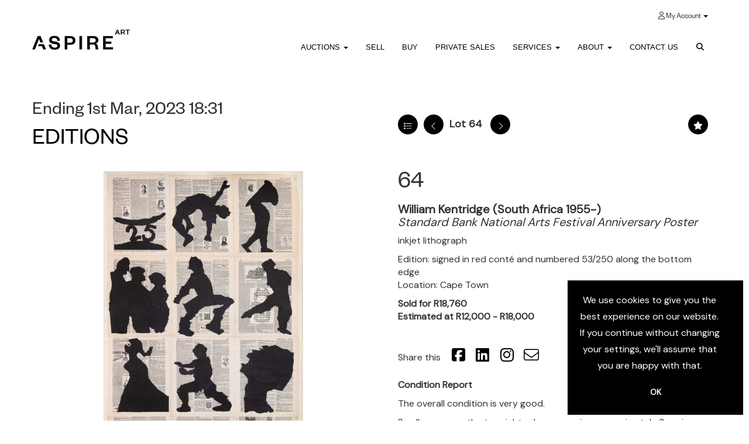

--- FILE ---
content_type: text/html; charset=utf-8
request_url: https://www.aspireart.net/auction/lot/lot-64---william-kentridge-south-africa-1955-/?lot=11989&so=0&st=kentridge&sto=0&au=90&ef=&et=&ic=False&sd=0&pp=48&pn=1&g=1
body_size: 18931
content:
<!DOCTYPE html>
            
                <html lang="en">
            
<head>
    <meta charset="utf-8">
    <meta http-equiv="X-UA-Compatible" content="IE=edge">
    <meta name="viewport" content="width=device-width, initial-scale=1">
    

    <meta name="description" content="Lot 64 - William Kentridge (South Africa 1955-) ">
    
        <meta property="og:image" content="https://goauctionaspire.blob.core.windows.net/stock/11281-0-medium.jpg?v=63811289845220"/>






    <title>Lot 64 - William Kentridge (South Africa 1955-) </title>

    
    <link rel="preload" href="/Content/webfonts/fa-light-300.woff2" as="font" crossorigin="anonymous" type="font/woff2">
    <link rel="preload" href="/Content/webfonts/fa-solid-900.woff2" as="font" crossorigin="anonymous" type="font/woff2">

    <link href="/css?v=eM3UDVICH-Ycd74S_UG2m-qKc9CZ3C7puI49PWdfYkg1" rel="stylesheet"/>

    <link rel="preload" href="/css-defer?v=lamPCj0OGbiH2dgjoAufO6YXZAEETGvows_KCeuNpMc1" as="style" onload="this.onload=null;this.rel='stylesheet'"><noscript><link rel="stylesheet" href="/css-defer?v=lamPCj0OGbiH2dgjoAufO6YXZAEETGvows_KCeuNpMc1"></noscript>


    <link href="/css/1.css" rel="stylesheet">
    

    
            <!--[if lt IE 9]> <script src="~/Scripts/html5shiv.min.js"></script> <script src="~/Scripts/respond.min.js"></script> <![endif]-->
    
        <link rel="canonical" href="https://www.aspireart.net/auction/lot/lot-64---william-kentridge-south-africa-1955-/?lot=11989&sd=1" />
                <link rel="preload" href="https://fonts.googleapis.com/css?family=DM+Sans" as="style" onload="this.onload=null;this.rel='stylesheet'">
            <noscript><link rel="stylesheet" href="https://fonts.googleapis.com/css?family=DM+Sans"></noscript>
            <link rel="preload" href="/fonts/FoundersGrotesk/FoundersGrotesk-Regular.css" as="style" onload="this.onload=null;this.rel='stylesheet'">
            <noscript><link rel="stylesheet" href="/fonts/FoundersGrotesk/FoundersGrotesk-Regular.css"></noscript>
            <link rel="preload" href="/fonts/FoundersGroteskText/FoundersGrotesk-TextRegular.css" as="style" onload="this.onload=null;this.rel='stylesheet'">
            <noscript><link rel="stylesheet" href="/fonts/FoundersGroteskText/FoundersGrotesk-TextRegular.css"></noscript>
            <link rel="preload" href="/fonts/FoundersGrotesk/FoundersGrotesk-Medium.css" as="style" onload="this.onload=null;this.rel='stylesheet'">
            <noscript><link rel="stylesheet" href="/fonts/FoundersGrotesk/FoundersGrotesk-Medium.css"></noscript>
            <link rel="preload" href="/fonts/FoundersGrotesk/FoundersGrotesk-Light.css" as="style" onload="this.onload=null;this.rel='stylesheet'">
            <noscript><link rel="stylesheet" href="/fonts/FoundersGrotesk/FoundersGrotesk-Light.css"></noscript>
            <link rel="preload" href="/fonts/FoundersGroteskText/FoundersGrotesk-TextLight.css" as="style" onload="this.onload=null;this.rel='stylesheet'">
            <noscript><link rel="stylesheet" href="/fonts/FoundersGroteskText/FoundersGrotesk-TextLight.css"></noscript>
    <link rel="shortcut icon" href="/CMS/Favicon/ico"><link rel="apple-touch-icon" sizes="57x57" href="/CMS/Favicon/57"><link rel="apple-touch-icon" sizes="60x60" href="/CMS/Favicon/60"><link rel="apple-touch-icon" sizes="72x72" href="/CMS/Favicon/72"><link rel="apple-touch-icon" sizes="76x76" href="/CMS/Favicon/76"><link rel="icon" type="image/png" href="/CMS/Favicon/16" sizes="16x16"><link rel="icon" type="image/png" href="/CMS/Favicon/32" sizes="32x32"><link rel="manifest" href="/CMS/Favicon/manifest"><meta name="msapplication-TileColor" content="#da532c"><meta name="msapplication-config" content="/CMS/Favicon/browserconfig"><meta name="theme-color" content="#ffffff">    <!-- Google Tag Manager -->
<script>(function(w,d,s,l,i){w[l]=w[l]||[];w[l].push({'gtm.start':
new Date().getTime(),event:'gtm.js'});var f=d.getElementsByTagName(s)[0],
j=d.createElement(s),dl=l!='dataLayer'?'&l='+l:'';j.async=true;j.src=
'https://www.googletagmanager.com/gtm.js?id='+i+dl;f.parentNode.insertBefore(j,f);
})(window,document,'script','dataLayer','GTM-N868FGN');</script>
<!-- End Google Tag Manager -->
                    <script type="text/javascript">
            var CaptchaCallback = function () {
                $(".g-recaptcha").each(function () {
                    var wid = grecaptcha.render($(this).prop("id"), { 'sitekey': $(this).data("sitekey") });
                    $(this).data('recaptcha-widget-id', wid);
                });
            };
        </script>
            <script defer src='https://www.google.com/recaptcha/api.js?onload=CaptchaCallback&render=explicit'></script>
    
        <script type="text/javascript">
            var MenuCollapseWidth = 1024;

        </script>
            <script type="text/javascript">
            var TopMenuCollapseWidth = 1024;

        </script>
    

    <script src="/js?v=v8jn8AJm7lgnFkuGJ4MjwhILQ7mQJMBQ1Qu3124uU9c1"></script>

    <script src="/js-defer?v=LMRhFkHxEKNntcILkv31_g-AgPU2ZfhEoL4LDEDfutQ1" defer></script>

</head>

<body style="padding-top: 94px;">


    <!-- Google Tag Manager (noscript) -->
<noscript><iframe src="https://www.googletagmanager.com/ns.html?id=GTM-N868FGN"
height="0" width="0" style="display:none;visibility:hidden"></iframe></noscript>
<!-- End Google Tag Manager (noscript) -->
  <noscript>
  <img height="1" width="1" style="display:none"
src="https://www.facebook.com/tr?id=1532651894343790&ev=PageView&noscript=1"/>
  </noscript>
    <header>

    <nav style="z-index: 1040;" class="navbar navbar-inverse navbar-top border-top navbar-fixed-top hidden-xs">
        <div class="container">
            <button id="bm-t-toggle" type="button" class="navbar-toggle collapsed hidden-xs" data-toggle="collapse" data-target="#navbar-top" aria-expanded="false" aria-controls="navbar">
                <div id="bm-t-b">
                    <span class="sr-only">Toggle navigation</span>
                    <span class="icon-bar"></span>
                    <span class="icon-bar"></span>
                    <span class="icon-bar"></span>
                </div>
                <div id="bm-t-c" class="hidden">
                    <span class="fal fa-close"></span>
                </div>
            </button>
            <div id="navbar-top" class="navbar-collapse collapse">
            <ul class="nav navbar-nav pull-right">
                                <li class="dropdown  ">
                                    <a href="#" class="dropdown-toggle" data-toggle="dropdown" role="button" aria-expanded="false">
                                            <i class="fal fa-user My Account"></i>
 My Account                                        <span class="caret"></span>
                                    </a>

                                    <ul class="dropdown-menu " role="menu" style="">
                                                <li class="">
                                                        <a href="/account/register?returnurl=https%3a%2f%2fwww.aspireart.net%3a443%2fauction%2flot%2flot-64---william-kentridge-south-africa-1955-%2f%3flot%3d11989%26so%3d0%26st%3dkentridge%26sto%3d0%26au%3d90%26ef%3d%26et%3d%26ic%3dFalse%26sd%3d0%26pp%3d48%26pn%3d1%26g%3d1">
Sign In / Create Account                                                        </a>

                                                </li>
                                    </ul>
                                </li>
            </ul>
            </div>
        </div>
    </nav>
        




<nav class="navbar navbar-default navbar-primary  top-nav-above with-logo navbar-fixed-top">
    <div class="container">
        <div class="navbar-header ">
            <button id="bm-p-toggle" type="button" class="navbar-toggle collapsed" data-toggle="collapse" data-target="#navbar-primary" aria-expanded="false" aria-controls="navbar">
                <div id="bm-p-b">
                    <span class="sr-only">Toggle navigation</span>
                    <span class="icon-bar"></span>
                    <span class="icon-bar"></span>
                    <span class="icon-bar"></span>
                </div>
                <div id="bm-p-c" class="hidden">
                    <span class="fal fa-close"></span>
                </div>
            </button>

                <button type="button" class="navbar-toggle collapsed search-navbar" data-toggle="collapse" data-target="#navbar-search" aria-expanded="false" aria-controls="navbar">
                    <i class="fa fa-search fa-fw"></i>
                </button>

                <a class="navbar-brand primary-brand" href="/">
                    <img src="https://goauctionaspire.blob.core.windows.net/main/Aspire Logo 450x135.jpg" alt="Aspire Art" class="main-logo pull-left" style="max-height: 50px; height:50px;" />
                        <div class="alt-logo pull-left" style="height: 50; display: none;">
                            <img src="https://goauctionaspire.blob.core.windows.net/main/Aspire Logo 450x135.jpg" alt="Aspire Art" style="max-height: 50px;" />
                        </div>
                </a>


                <div id="navbar-search" class="navbar-collapse collapse" aria-expanded="false">
                    <ul class="nav navbar-nav" style="margin-top: 3px;" role="menu">
                        <li>
                            <div class="input-group">
                                <input type="text" class="form-control search-st" placeholder="Search our lots by keyword or lot number" data-url="/auction/search" />
                                <span class="input-group-btn search-btn-st"><a href="#" class="btn">Search</a></span>
                            </div>
                        </li>
                    </ul>
                </div>

        </div>

        <div id="navbar-primary" class="navbar-collapse collapse  text-right">

            <ul class="nav navbar-nav">
                                <li data-cy="nav-bar-headers" class="dropdown ">
                                    <a href="#" class="dropdown-toggle" data-toggle="dropdown" role="button" aria-expanded="false">
Auctions                                        <span class="caret"></span>
                                    </a>

                                    <ul data-cy="nav-bar-dropdowns" class="dropdown-menu dropdown-below " role="menu" style="">
                                                <li class="">
                                                        <a href="/upcoming-auctions">
Current &amp; Upcoming Auctions                                                        </a>
                                                </li>
                                                <li class="">
                                                        <a href="/auction-results">
Past Auctions                                                        </a>
                                                </li>
                                    </ul>
                                </li>
                                <li >
                                    <a href="/Selling" >
Sell                                    </a>
                                </li>
                                <li >
                                    <a href="/Buying/" >
Buy                                    </a>
                                </li>
                                <li >
                                    <a href="/Private-Sales" >
Private Sales                                    </a>
                                </li>
                                <li data-cy="nav-bar-headers" class="dropdown ">
                                    <a href="#" class="dropdown-toggle" data-toggle="dropdown" role="button" aria-expanded="false">
Services                                        <span class="caret"></span>
                                    </a>

                                    <ul data-cy="nav-bar-dropdowns" class="dropdown-menu dropdown-below " role="menu" style="">
                                                <li class="">
                                                        <a href="/valuation">
Valuations                                                        </a>
                                                </li>
                                                <li class="">
                                                        <a href="/aspire_collect">
Aspire Collect                                                        </a>
                                                </li>
                                                <li class="">
                                                        <a href="/collectablecars">
Collectable Cars                                                        </a>
                                                </li>
                                                <li class="">
                                                        <a href="/collections-management">
Collections Management                                                        </a>
                                                </li>
                                                <li class="">
                                                        <a href="/art-consulting">
Art Consulting and Advisory                                                        </a>
                                                </li>
                                                <li class="">
                                                        <a href="/museum-services">
Museum Services                                                        </a>
                                                </li>
                                                <li class="">
                                                        <a href="/strategic-partnerships">
Strategic Partnerships                                                        </a>
                                                </li>
                                                <li class="">
                                                        <a href="/after-sales-services">
After-sales Services                                                        </a>
                                                </li>
                                    </ul>
                                </li>
                                <li data-cy="nav-bar-headers" class="dropdown ">
                                    <a href="#" class="dropdown-toggle" data-toggle="dropdown" role="button" aria-expanded="false">
About                                        <span class="caret"></span>
                                    </a>

                                    <ul data-cy="nav-bar-dropdowns" class="dropdown-menu dropdown-below " role="menu" style="">
                                                <li class="">
                                                        <a href="/about">
About                                                        </a>
                                                </li>
                                                <li class="">
                                                        <a href="/artists-glossary">
Artist Glossary                                                        </a>
                                                </li>
                                                <li class="">
                                                        <a href="/specialists">
Our Team                                                        </a>
                                                </li>
                                                <li class="">
                                                        <a href="/board-of-directors">
Board of Directors                                                        </a>
                                                </li>
                                                <li class="">
                                                        <a href="/arr">
ARR Policy                                                        </a>
                                                </li>
                                    </ul>
                                </li>
                                <li >
                                    <a href="/contact" >
Contact Us                                    </a>
                                </li>
                                <li class="dropdown search-dropdown hidden-xs">
                                    <a href="#" class="dropdown-toggle" data-toggle="dropdown" role="button" aria-expanded="false"><i class="fa fa-search fa-fw"></i></a>
                                    <ul class="dropdown-menu search-dropdown dropdown-below" role="menu">
                                        <li class="">
                                            <div class="input-group">
                                                <input type="text" class="form-control search-st" placeholder="Search our lots by keyword or lot number" data-url="/auction/search" />
                                                <span class="input-group-btn search-btn-st"><a href="#" class="btn">Search</a></span>
                                            </div>
                                        </li>
                                    </ul>
                                </li>



                                <li class="visible-collapse dropdown  ">
                                    <a href="#" class="dropdown-toggle" data-toggle="dropdown" role="button" aria-expanded="false">
                                            <i class="fal fa-user My Account"></i>
 My Account                                        <span class="caret"></span>
                                    </a>

                                    <ul class="dropdown-menu " role="menu" style="">
                                            <li class="">
                                                    <a href="/account/register">
Sign In / Create Account                                                    </a>

                                            </li>
                                    </ul>
                                </li>
            </ul>

        </div>
    </div>
</nav>

    <div class="clearfix"></div>
    </header>
    







<script src="/Language/CommonJavascriptTranslations"></script>






    <div id="PR_16" class="container c-content  " data-pt="40" style=" background-color: rgba(0,0,0,0); padding-top: 40px; padding-bottom: 40px;" >
        <div class="row">
            <div>




<style type="text/css">

        
        
            #LD_25 .lot-number {
        font-size: 18px;
    }

        
        
            #LD_25 .am-pre-register {
        padding: 10px 0;
    }
    #LD_25 .lot-gallery-wrapper li a,
    #LD_25 .lot-gallery-wrapper-vertical li a{
        border: 1px solid #c0c0c0;
        padding: 3px;
    }
    #LD_25 .lot-gallery-wrapper li a img,
    #LD_25 .lot-gallery-wrapper-vertical li a img{
        position: relative;
        top: 50%;
        transform: translateY(-50%);
        padding-top: 0 !important;
    }

        #LD_25 .lot-details .lot-a-t {
                                }
        
        .tab-lotdetails .tab-pane {
            max-height: none;
        }
    
</style>

<link href="/imageviewer-css?v=QJPjFxeLN7iQtbBlVsjVkXWdMVZ7ozEDlD-7tTKdaxA1" rel="stylesheet"/>


<div id="LD_25" class="block " data-id="11989" data-compact="0" data-showresults="1" data-endtime="-1" style="margin-top: 40px;">
        <script>
            if (typeof timedBidEndTime == "undefined") {
                var timedBidEndTime = {};
            }
            if (typeof pageLoadTimeStamp == "undefined") {
                var pageLoadTimeStamp = 1768938333;
            }
        </script>
    <div class="lot-top lot-auction col-sm-6">
        
<h3 class='date-title' style='margin-top: 0;'>
                
                Ending 1st Mar, 2023
                18:31
        </h3><h2 class='auction-title'><a href="/auction/search?au=90" )>EDITIONS</a></h2>    <div class="hidden-sm hidden-md hidden-lg hidden-print">
        <h2 class="lot-title cat-1">
<span class="req-tag"></span>William Kentridge (South Africa 1955-)                <br /><span class="sub-title cat-1"> Standard Bank National Arts Festival Anniversary Poster</span>
        </h2>
    </div>
    </div>
    <div class="lot-top lot-nav col-sm-6">
        
        <div class="pull-left">
            <div class="clearfix">&nbsp;</div>
                <a href="/auction/search/?so=0&amp;st=kentridge&amp;sto=0&amp;au=90&amp;ef=&amp;et=&amp;ic=False&amp;sd=0&amp;pp=48&amp;pn=1&amp;g=1#11989" class="btn   btn-fa-round btn-back-to-list pull-left " title="Back to list"><i class="fal fa-list"></i></a>
                                <span class="pull-right">&nbsp;<a href="/auction/lot/lot-65---william-kentridge-south-africa-1955-/?lot=12108&amp;so=0&amp;st=kentridge&amp;sto=0&amp;au=90&amp;ef=&amp;et=&amp;ic=False&amp;sd=0&amp;pp=48&amp;pn=1&amp;g=1" class="btn   btn-fa-round" title="Next lot"><i class="fal fa-chevron-right"></i></a></span>
                <span class="pull-right lot-number" style="position: relative; top: 4px; margin-left: 10px; margin-right: 10px;">Lot 64 </span>
                    <span class="pull-right"><a href="/auction/lot/lot-63---william-kentridge-south-africa-1955-/?lot=12204&amp;so=0&amp;st=kentridge&amp;sto=0&amp;au=90&amp;ef=&amp;et=&amp;ic=False&amp;sd=0&amp;pp=48&amp;pn=1&amp;g=1" class="btn   btn-fa-round" title="Previous lot"><i class="fal fa-chevron-left"></i></a></span>

        </div>
        <div class="lot-extra pull-right">
            <div class="clearfix">&nbsp;</div>
                <div class="lot-wishlist pull-right auction-wishlist">
                    <div class="la la-ball-clip-rotate auction-wait" title="Please wait" style="display: none;"><div></div></div>
                    <a href="#" class="btn   btn-fa-round btn-wishlist" data-lot-id="11989" data-wishlist="false" title="Add to wishlist"><i class="fa fa-star"></i></a>
                </div>
                                </div>
        <div class="clearfix"></div>
    </div>
    <div class="clearfix"></div>
    <div class="lot lot-image col-sm-6" style="padding-left: 0; padding-right: 0;">
            <div class="image-wrapper text-center">
                    <div class="image-data hidden" data-img-src="https://goauctionaspire.blob.core.windows.net/stock/11281-0-medium.jpg?v=63811289845220" data-high-res-src="https://goauctionaspire.blob.core.windows.net/stock/11281-0.jpg?v=63811289845220"></div>
                    <img id="lot-image" data-zoom-image="https://goauctionaspire.blob.core.windows.net/stock/11281-0.jpg?v=63811289845220" src="https://goauctionaspire.blob.core.windows.net/stock/11281-0-medium.jpg?v=63811289845220" class="zoom high-resolution-link  lot-image-hover-zoom"  alt="Lot 64 - William Kentridge (South Africa 1955-)" title="Click for high resolution" />
                        <div class="info-overlay-1 hidden-xs">
                            <i class="fal fa-info-circle fa-fw"></i> Hover to zoom
                        </div>
            </div>
                <div class="clearfix"></div>
    </div>
    <div class="lot lot-details col-sm-6" style="padding-left: 40px;">
        
        
<H2 class='lot-a-t'>64</H2>                    <h1 class="lot-title cat-1">
<span class="req-tag"></span>William Kentridge (South Africa 1955-)                    <br /><span class="sub-title cat-1"> Standard Bank National Arts Festival Anniversary Poster</span>
            </h1>
                    <div class="lot-desc">
                        <p>inkjet lithograph</p><p>Edition: signed in red conté and numbered 53/250 along the bottom edge<br />Location: Cape Town</p>
                    </div>

                    <p>
                            <strong>

                                    Sold for R18,760
                                                        </strong>

                                    <br />
                                    <strong>Estimated at R12,000 - R18,000</strong>
                                                </p>
        <div class="clearfix">
            <br />
        </div>


            <div class="lot-desc">
                
        <div id="PS_0" class="block block-socialmedia text-left">
            <div class="socialmediasharelinks">
                    <span style="padding-right: 10px;">Share this</span>
                                    <a href="http://www.facebook.com/sharer.php?u=https%3a%2f%2fwww.aspireart.net%3a443%2fauction%2flot%2flot-64---william-kentridge-south-africa-1955-%2f%3flot%3d11989%26so%3d0%26st%3dkentridge%26sto%3d0%26au%3d90%26ef%3d%26et%3d%26ic%3dFalse%26sd%3d0%26pp%3d48%26pn%3d1%26g%3d1" title="Share on Facebook" target="_blank"><i class="fa fa-facebook-square fa-fw"></i></a>
                                                                    <a href="http://www.linkedin.com/shareArticle?mini=true&amp;url=https%3a%2f%2fwww.aspireart.net%3a443%2fauction%2flot%2flot-64---william-kentridge-south-africa-1955-%2f%3flot%3d11989%26so%3d0%26st%3dkentridge%26sto%3d0%26au%3d90%26ef%3d%26et%3d%26ic%3dFalse%26sd%3d0%26pp%3d48%26pn%3d1%26g%3d1" title="Share on Linked In" target="_blank"><i class="fa fa-linkedin-square fa-fw"></i></a>
                                                    <a href="https://www.instagram.com/aspireartauctions/" title="Go to our instagram page" target="_blank"><i class="fa fa-instagram fa-fw"></i></a>
                                                                    <a href="mailto:?subject=I%20thought%20you%20might%20like%20this&amp;body=https%3A%2F%2Fwww.aspireart.net%2Fauction%2Flot%2Flot-64---william-kentridge-south-africa-1955-%2F%3Flot%3D11989%26so%3D0%26st%3Dkentridge%26sto%3D0%26au%3D90%26ef%3D%26et%3D%26ic%3DFalse%26sd%3D0%26pp%3D48%26pn%3D1%26g%3D1" title="Share via email"><i class="fal fa-envelope fa-fw"></i></a>
            </div>
            <div class="clearfix"></div>
        </div>

            </div>

                <div class="lot-desc">
                            <p>
                                    <span class="lot-sub-heading">Condition Report</span><br />
                                <p>The overall condition is very good.</p><p>Small crease on the top right edge measuring approximately 3 cm in length. Two very minor scuff marks on the bottom edge and the top right edge.</p>                            </p>
<p>Please note, we are not qualified conservators and these reports give our opinion as to the general condition of the works. We advise that bidders view the lots in person to satisfy themselves with the condition of prospective purchases.</p>                                    </div>
    </div>
    <div class="clearfix">&nbsp;</div>
        <ul class="nav nav-tabs responsive" id="lotTabs">
                <li class="active"><a href="#lotdescription" data-toggle="tab">Description</a></li>
            
                <li class=""><a href="#howtobid" data-toggle="tab">How to bid</a></li>
                            <li class=""><a href="#auctiondetails" data-toggle="tab">Auction Details</a></li>
                            <li class=""><a href="#tandc" data-toggle="tab">T&amp;Cs</a></li>
                                                    <li class=""><a href="#sellonelikethis" data-toggle="tab">Sell one like this</a></li>
                    </ul>
        <div class="tab-content tab-lotdetails responsive">
                <div class="tab-pane tab-pane-border active" id="lotdescription">
                    <div class="lot-desc">
                        <p>inkjet lithograph</p><p>Edition: signed in red conté and numbered 53/250 along the bottom edge<br />Location: Cape Town</p> <p>(1)</p><p class="lot-dimensions cat-1">66 x 98 cm unframed</p><p><strong>Provenance:</strong></p>
<p>Private collection, Cape Town.</p>
                    </div>
                                    </div>
                                        <div class="tab-pane tab-pane-border " id="howtobid">
<p><strong>LIVE AUCTION:</strong></p>
<p>If this is a Live Auction you have several methods in which to place your bids.</p>
<p>Please see <a href="https://www.aspireart.net/buying/">https://www.aspireart.net/buying/</a> for more information on bidding in a Live auction.</p>
<p> </p>
<p><strong>TIMED-ONLINE AUCTION:</strong></p>
<p>If this is a Timed-Online auction - all bidding takes place right here. </p>
<p>Once logged in, simply enter your maximum bid.</p>
<p><strong>An email will be sent to you if you are winning, if the reserve is not met, or if you are outbid.</strong></p>
<p>As well as receiving emails, you will see the status of your bids on the website with a 'flash' showing your current bid status; you can also view this information on your 'My Account' page.</p>
<p> </p>
<p><strong>IMPORTANT NOTICE:</strong></p>
<p><strong>Max bid<br /></strong></p>
<p>You can leave a maximum bid by entering the maximum amount that you wish to bid up to on a particular lot. In doing so, the bidding system will automatically and incrementally bid on your behalf, up to your maximum bid amount in the event that you are outbid by another auction registrant.<em><br /></em></p>
<p>When you are outbid, the bidding system will automatically bid one increment above the latest winning bid to ensure that you are the winning bidder and will do so until your maximum amount is reached.<em><br /></em></p>
<p>Once you are no longer the winning bidder, it means that your maximum bid amount has been outbid by another registrant.</p>
<p><strong>When you are not the winning bidder, but your maximum bid amount is the same as the current winning bid, it means that you were outbid by another registrant whose maximum bidding amount either matches or exceeds your maximum bid amount and that the winning bidder placed their absentee bid prior to yours. <br /></strong></p>
<p><strong>NB: The system gives sequential preference to bidders based on when they first entered their bid into the bidding system.</strong></p>                </div>
                            <div class="tab-pane tab-pane-border " id="auctiondetails">
                    <p><strong>Auction: </strong><a href="/auction/search?au=90" )>EDITIONS</a>,  ending 1st Mar, 2023</p>
                            <p><p> </p>
<p>Aspire Art presents a specially themed Timed-Online auction, <em>EDITIONS</em>. A fresh range of modern and contemporary art highlighting editioned works, the sale showcases well-loved South African artists including Penny Siopis, Diane Victor, Peter Clarke, Sam Nhlengethwa, Robert Hodgins, Walter Battiss and William Kentridge. Also included are special William Kentridge publications and a delightful collection of plush toys by Japanese contemporary artist Takashi Murakami.</p>
<p><strong> </strong></p>
<p> </p>
<p> </p></p>
                    <p><a href="/auction/search?au=90" class="btn">View all lots in this sale</a></p>
                </div>
                            <div class="tab-pane tab-pane-border " id="tandc">
                    <p><a href="https://www.aspireart.net/terms-and-conditions/">View our T&amp;C's here.</a></p>
                </div>
                                                    <div class="tab-pane tab-pane-border " id="sellonelikethis">
                    


<div id="vf_25" class="block block-form">
    <style>
        #vf_25 form .dz-progress { opacity: 0; }
        #vf_25 form .dropzone-previews { border-radius: 4px; }
        #vf_25 form legend {
            border-bottom: none;
            margin-bottom: 0;
        }
    </style>
    <div class="">
<form action="/formsubmit/valuationrequest/" area="" class="valuationForm" enctype="multipart/form-data" id="valuationForm" method="post"><input name="__RequestVerificationToken" type="hidden" value="EAdhYCQpsJi_dOAITQ8VK1rGkOtMPOIJd-051V-aAXPADJtbqqlSJiM2b8vqC1Ru44uk5u6IWyvHbpM1YDI4RIUZeQDfRmnLipP8NL0_We41" /><input id="PageContent_Id" name="PageContent_Id" type="hidden" value="25" /><input data-val="true" data-val-number="The field FromLotId must be a number." id="FromLotId" name="FromLotId" type="hidden" value="11989" /><input id="AppendText" name="AppendText" type="hidden" value="Lot 64 (EDITIONS, 16th Feb, 2023)
inkjet lithograph Edition: signed in red conté and numbered 53/250 along the bottom edge...
Estimate: R12,000 - R18,000" />            <div class="row">
                    <div class="col-sm-12">
                                <div class="form-group">
                                    <input type="text" id="F_25_0" name="F_25_0" class="form-control       floatlabel" placeholder="Full name *" />
                                    <div id="F_25_0_Error" class="error text-danger" style="display: none;"></div>
                                </div>
                    </div>
                    <div class="col-sm-12">
                                <div class="form-group">
                                    <input type="text" id="F_25_1" name="F_25_1" class="form-control vf_email      floatlabel" placeholder="Email *" />
                                    <div id="F_25_1_Error" class="error text-danger" style="display: none;"></div>
                                </div>
                    </div>
                    <div class="col-sm-12">
                                <div class="form-group">
                                    <input type="text" id="F_25_2" name="F_25_2" class="form-control     vf_phone  floatlabel" placeholder="Telephone" />
                                    <div id="F_25_2_Error" class="error text-danger" style="display: none;"></div>
                                </div>
                    </div>
                    <div class="col-sm-12">
                                <div class="form-group">
                                    <select id="F_25_3" name="F_25_3" class="form-control floatlabel" placeholder="Item type *">
                                        <option value="" class="grey">Item type *</option>
                                            <option value="1" >Art</option>
                                            <option value="20" >Books</option>
                                            <option value="34" >Cars</option>
                                            <option value="56" >Decorative Arts</option>
                                            <option value="5" >Design</option>
                                            <option value="33" >Experience</option>
                                            <option value="35" >Fashion</option>
                                            <option value="55" >Furniture</option>
                                            <option value="26" >Jewellery</option>
                                            <option value="61" >Silverware</option>
                                            <option value="37" >Wine</option>
                                        <option value="-1">Other / Not Sure / Mixed</option>
                                    </select>
                                    <div id="F_25_3_Error" class="error text-danger" style="display: none;"></div>
                                </div>
                    </div>
                    <div class="col-sm-12">
                                <div class="form-group">
                                    <input type="text" id="F_25_4" name="F_25_4" class="form-control       floatlabel" placeholder="Artist" />
                                    <div id="F_25_4_Error" class="error text-danger" style="display: none;"></div>
                                </div>
                    </div>
                    <div class="col-sm-12">
                                <div class="form-group">
                                    <input type="text" id="F_25_5" name="F_25_5" class="form-control       floatlabel" placeholder="Title of Artwork" />
                                    <div id="F_25_5_Error" class="error text-danger" style="display: none;"></div>
                                </div>
                    </div>
                    <div class="col-sm-12">
                                <div class="form-group">
                                    <input type="text" id="F_25_6" name="F_25_6" class="form-control       floatlabel" placeholder="Medium" />
                                    <div id="F_25_6_Error" class="error text-danger" style="display: none;"></div>
                                </div>
                    </div>
                    <div class="col-sm-12">
                                <div class="form-group">
                                    <input type="text" id="F_25_7" name="F_25_7" class="form-control       floatlabel" placeholder="Dimensions" />
                                    <div id="F_25_7_Error" class="error text-danger" style="display: none;"></div>
                                </div>
                    </div>
                    <div class="col-sm-12">
                                <div class="form-group">
                                    <textarea id="F_25_8" name="F_25_8" class="form-control floatlabel" placeholder="Provenance" rows="5"></textarea>
                                    <div id="F_25_8_Error" class="error text-danger" style="display: none;"></div>
                                </div>
                    </div>
                    <div class="col-sm-12">
                                <fieldset>
                                    <legend>
                                        Images *
                                    </legend>
                                    
                                    <div class="dropzone-previews dropzone" style="height: 248px; overflow-y: auto;">
                                        <p class="text-center"><i class="fal fa-plus fa-fw"></i> Drag and drop .jpg images here to upload, or click here to select images.</p>
                                    </div>
                                    <div id="F_25_9_Error" class="error text-danger" style="display: none;"></div>
                                    <br />
                                </fieldset>
                    </div>
                    <div class="col-sm-12">
                                <div class="form-group">
                                    <div class="recaptcha">
                                        <div id="F_25_10_ReCaptcha" class="g-recaptcha" data-sitekey="6LcsYygTAAAAAIKz4DVfqPw3j8erUEntUG-Qmtcj"></div>
                                        <div id="F_25_10_Error" class="error text-danger" style="display: none;"></div>
                                    </div>
                                </div>
                    </div>
            </div>
            <div class="form-group">
                <div class="col-md-12">
                        <input type="submit" class="btn btn-val-submit" value="Submit" />
                </div>
            </div>
</form>    </div>
    <div class="clearfix"></div>

    <div class="new-file-upload" style="display: none;">
        <div class="fileinput fileinput-new input-group" data-provides="fileinput">
            <div class="form-control" data-trigger="fileinput"><span class="fileinput-filename"></span></div>
            <span class="input-group-addon btn btn-file" style="border-radius: 0;"><span class="fileinput-new">Select file</span><span class="fileinput-exists">Change</span><input type="file" name="UploadedFiles" data-maxsize="20971520" accept=".gif,.jpeg,.jpg,.png" /></span>
            <a href="#" class="input-group-addon btn remove-file" data-dismiss="fileinput">Remove</a>
        </div>
    </div>
</div>

<link href="/Content/dz?v=D0RhGeyR3mIXu6tV_6a_n03IZsREBW7wyjhlKLxOywU1" rel="stylesheet"/>

<script src="/Language/DropZoneJavascript"></script>

<script src="/bundles/dz?v=43RDzvIatecTOFXO1jDKRz80KFYKeMg2hMi2WQB9r181"></script>


<script type="text/javascript">
    // Disable auto-discovery immediately
    if (typeof Dropzone !== 'undefined') {
        Dropzone.autoDiscover = false;
    }
</script>

<script type="text/javascript">
$(window).on('load', function () {
    // Check if Dropzone library has loaded
    if (typeof Dropzone === 'undefined') {
        console.error('Dropzone library not loaded');
        return;
    }
    
    // Disable auto-discovery AFTER Dropzone is loaded
    Dropzone.autoDiscover = false;
    
    var formUploadMaxFiles = parseInt("5");
    var formSelector = "#vf_25 form";
    var $formElement = $(formSelector);
    var allowedFileExtensions = ".gif,.jpeg,.jpg,.png"; // Use server-side variable
    
    // Making sure the form exists
    if ($formElement.length === 0) {
        console.error('Form not found with selector:', formSelector);
        return;
    }

    setTimeout(function () {
        $("#vf_25 .vf_email").val("");
        $("#vf_25 .vf_name").val("");
        $("#vf_25 .vf_firstname").val("");
        $("#vf_25 .vf_lastname").val("");
        $("#vf_25 .vf_phone").val("");
    }, 50);


    var formUrl = $formElement.prop("action");
    if (!formUrl || formUrl === '') {
        console.error('Form action URL is missing or empty');
        return;
    }

    try {
        $formElement.dropzone({
            acceptedFiles: allowedFileExtensions,
            autoProcessQueue: false,
            uploadMultiple: true,
            maxFiles: formUploadMaxFiles,
            parallelUploads: formUploadMaxFiles,
            maxFilesize: 20,
            addRemoveLinks: true,
            previewsContainer: formSelector + ' .dropzone-previews',
            clickable: formSelector + ' .dropzone-previews',
            url: formUrl,
            dictDefaultMessage: "<br/>Drag and drop images here to upload.<br/><br/>Or click here to select images.",

            init: function () {
                var myDropzone = this;
                var submitButton = this.element.querySelector("input[type=submit]");
                
                if (!submitButton) {
                    console.error('Submit button not found in form');
                    return;
                }

                submitButton.addEventListener("click", function (e) {
                    e.preventDefault();
                    e.stopPropagation();

                    $(formSelector).validate();

                    if ($(formSelector).valid() && !$(formSelector).find("input[type='submit']").attr("disabled")) {
                        $(formSelector).find("input[type='submit']").attr("disabled", true);

                        if (myDropzone.getQueuedFiles().length > 0) {
                            myDropzone.processQueue();
                        } else {
                            var blob = new Blob();
                            blob.upload = { 'chunked': myDropzone.defaultOptions.chunking };
                            myDropzone.uploadFile(blob);
                        }
                    }
                });

                this.on("successmultiple", function (files, response) {
                    $(formSelector).find("input[type='submit']").removeAttr("disabled");

                    if (!response.errors) {
                        var $gaBtn = $(formSelector).find(".btn-ga");

                        // Check if element exists using .length
                        if ($gaBtn.length > 0) {
                            var gaAct = $gaBtn.data("act");
                            var gaCat = $gaBtn.data("cat");
                            var gaLbl = $gaBtn.data("lbl");

                            if (typeof (ga) !== "undefined" && gaAct && gaCat) {
                                ga('send', {
                                    eventAction: gaAct,
                                    eventCategory: gaCat,
                                    eventLabel: gaLbl,
                                    hitType: "event",
                                    transport: 'beacon'
                                });
                            }
                        }
                        // Gets triggered when the files have successfully been sent.
                        // Redirect user or notify of success.

                        // Handle redirect/message regardless of GA tracking
                        if (response.url && response.url.length) {
                            window.location = response.url;
                        }
                        if (response.msg && response.msg.length) {
                            bootbox.alert(response.msg);
                            $(formSelector)[0].reset();
                            // Only clear files on success
                            myDropzone.removeAllFiles(true);
                        }
                    } else {
                        if($(formSelector).find(".g-recaptcha").length) {
                            grecaptcha.reset();
                        }
                        // Don't remove files on validation errors - keep them for retry
                        // Reset the upload status of files so they can be resubmitted
                        myDropzone.files.forEach(function(file) {
                            file.status = Dropzone.QUEUED;
                            file.previewElement.classList.remove("dz-error");
                            file.previewElement.classList.remove("dz-complete");
                        });

                        response.errors.forEach(function (error) {
                            $("#" + error.Key + "_Error").text(error.Value);
                            $("#" + error.Key + "_Error").show();
                        });
                    }
                });

                this.on("errormultiple", function (files, response) {
                    $(formSelector).find("input[type='submit']").removeAttr("disabled");
                    // Don't remove files on error - let user retry with same files
                    // Reset the upload status of files so they can be resubmitted
                    myDropzone.files.forEach(function(file) {
                        file.status = Dropzone.QUEUED;
                        file.previewElement.classList.remove("dz-error");
                        file.previewElement.classList.add("dz-complete");
                    });
                });
            }
        });
        // Debugging - uncomment to check whether dz has initialised
        // console.log('Dropzone initialised successfully');

    } catch (error) {
        console.error('Failed to initialize Dropzone:', error);
    }
});
</script>                </div>
                    </div>
</div>

<div id="viewer-gallery" class="viewer-gallery" style="display: none;">
    <div class="image-container"></div>
    <div class="iv-close"></div>
    <img src="/scripts/imageviewer/left.svg" class="prev" />
    <img src="/Scripts/imageviewer/right.svg" class="next" />
    <div class="footer-info">
        Image: <span class="current"></span> / <span class="total"></span>
    </div>
</div>
<div id="condition-viewer-gallery" class="viewer-gallery" style="display: none;">
    <div class="image-container"></div>
    <div class="iv-close"></div>
    <img src="/scripts/imageviewer/left.svg" class="prev" />
    <img src="/Scripts/imageviewer/right.svg" class="next" />
    <div class="footer-info">
        Condition report image: <span class="current"></span> / <span class="total"></span>
    </div>
</div>

<input type="hidden" id="bidConfirmationTimed" />
<input type="hidden" id="bidConfirmationLive" />


<script src="/imageviewer?v=gIAX1YjfbAmOj8igzvesZVgPBw8dLtLOmV3_IcQ-R_s1" defer></script>



<script type="text/javascript">
    var viewerIndex = 1;
    var conditionViewerIndex = 1;
        var RegisterNotLoggedInText = "To register for bidding, you must be signed into your account";
        var RegisterButtonTextNotLoggedIn = "REGISTER TO BID";
        var RegisterPopupNotLoggedIn = "To register for bidding, you must be signed into your account";
        var RegisterPopupButtonNotLoggedIn = "Sign in / Create account";
        var RegisterButtonUrlNotLoggedIn = "/account/register/?returnUrl=https%3A%2F%2Fwww.aspireart.net%2Fauction%2Flot%2Flot-64---william-kentridge-south-africa-1955-%2F%3Flot%3D11989%26so%3D0%26st%3Dkentridge%26sto%3D0%26au%3D90%26ef%3D%26et%3D%26ic%3DFalse%26sd%3D0%26pp%3D48%26pn%3D1%26g%3D1";
        var RegisterSuccessfulMessage = "Thank you - you are now registered for this auction.";

        
    $(document).ready(function () {
            fakewaffle.responsiveTabs(['xs']);



            var viewerImages = [];
viewerImages.push({ "small": "https://goauctionaspire.blob.core.windows.net/stock/11281-0-small.jpg?v=63811289845220", "big": "https://goauctionaspire.blob.core.windows.net/stock/11281-0.jpg?v=63811289845220" });
        var viewerWrapper = $("#viewer-gallery"),
            viewerCurr = viewerWrapper.find(".current"),
            viewerTotal = viewerImages.length,
            viewerImageContainer = viewerWrapper.find(".image-container"),
            viewerOptions = { zoomOnMouseWheel: true};
        var viewer = ImageViewer(viewerImageContainer, viewerOptions);
            viewerWrapper.find(".total").html(viewerTotal);
            function ViewerShowImage() {
                viewerWrapper.show();
                var imgObj = viewerImages[viewerIndex - 1];
                viewer.load(imgObj.small, imgObj.big);
                viewerCurr.html(viewerIndex);
            };
            $('.high-resolution-link').on('click', function () {
                var currentImageUrl = $("#lot-image").attr("src").replace("-medium.", ".");
                for (var i = 0; i < viewerTotal; i++) {
                    if (viewerImages[i].big == currentImageUrl) {
                        viewerIndex = i + 1;
                        break;
                    }
                }
                ViewerShowImage();
            });
            $(viewerWrapper).on("click", ".iv-close", function () {
                viewerWrapper.hide();
            })
            viewerWrapper.find('.next').on('click', function () {
                viewerIndex++;
                if (viewerIndex > viewerTotal) viewerIndex = 1;
                ViewerShowImage();
            });
            viewerWrapper.find('.prev').on('click', function () {
                viewerIndex--;
                if (viewerIndex < 1) viewerIndex = viewerTotal;
                ViewerShowImage();
            });
            viewerWrapper.attr('tabindex', 999);
            document.body.onkeyup = function (e) {
                if (!viewerWrapper.is(":visible")) return;                
                if (e.key == "ArrowLeft") {
                    viewerIndex--;
                } else if (e.key == "ArrowRight") {
                    viewerIndex++;
                } else if (e.key == "Escape") {
                    viewerWrapper.hide();
                    return; 
                } else {
                    return; 
                }
                if (viewerIndex > viewerTotal) viewerIndex = 1;
                if (viewerIndex < 1) viewerIndex = viewerTotal;
                ViewerShowImage();
            };

        

    });

</script>

        <style>
            #box_563_0 .box-wrapper {
            background-color: rgba(0,0,0,0);
                padding: 15px;
                            }
            
        </style>
<div class="block block-focus">
            <div id="box_563_0" class="col-sm-12 block-box text-left">
                <div class="box-wrapper">
                        <p><hr /><p> </p><p>Currency conversions are based on the exchange rate at the auction's start time and date. Bidders should verify the current exchange rate on the day of the sale. All invoices and payments must be made in South African Rands.</p><p style="text-align: justify;"> </p><h3 style="text-align: justify;">IMPORTANT NOTICE:</h3><hr /><p style="text-align: justify;"> </p><p style="text-align: justify;"><strong>Logistics</strong></p><p style="text-align: justify;">While we endeavour to assist our Clients as much as possible, we require artwork(s) to be delivered and/or collected from our premises by the Client. In instances where a Client is unable to deliver or collect artwork(s), Aspire staff is available to assist in this process by outsourcing the services to one of our preferred Service Providers. The cost for this will be for the Client’s account, with an additional Handling Fee of 15% charged on top of the Service Provider’s invoice.</p><p style="text-align: justify;">Aspire Art provides inter-company transfer services for its Clients between Johannesburg and Cape Town branches. These are based on the size of the artwork(s), and charged as follows:</p><p style="text-align: justify;">Small (≤60x90x10 cm): R480</p><p style="text-align: justify;">Medium (≤90x120x15 cm): R960</p><p style="text-align: justify;">Large (≤120x150x20 cm): R1,440</p><p style="text-align: justify;">Over-size: Special quote</p><p style="text-align: justify;"> </p><p style="text-align: justify;">Should artwork(s) be collected or delivered to/from Clients by Aspire Art directly, the following charges will apply:</p><p style="text-align: justify;">Collection/delivery ≤20km: R400</p><p style="text-align: justify;">Collection/delivery 20km&gt;R800≤50km</p><p style="text-align: justify;">Collection/delivery &gt;50km: Special quote</p><p style="text-align: justify;"> </p><p style="text-align: justify;"><strong>Packaging</strong></p><p style="text-align: justify;">A flat fee of R100 will be added to the invoice for packaging of <strong>unframed</strong> works on paper.</p><p style="text-align: justify;"> </p><hr /><p style="font-weight: 400; text-align: justify;"><strong>International Collectors Shipping Package</strong></p><p style="font-weight: 400; text-align: justify;">For collectors based outside South Africa who purchase regularly from Aspire Art’s auctions in South Africa, it does not make sense to ship artworks individually or per auction and pay shipping every time you buy another work. Consequently, we have developed a special collectors’ shipping package to assist in reducing shipping costs and the constant demands of logistics arrangements.</p><p style="font-weight: 400; text-align: justify;">For buyers from outside South Africa, we will keep the artworks you have purchased in storage during the year and then ship all the works you have acquired during the year together, so the shipping costs are reduced. At the end of the annual period, we will source various quotes to get you the best price, and ship all your artworks to your desired address at once.</p><p style="font-weight: 400; text-align: justify;">Aspire Art will arrange suitable storage during, and cost-effective shipping at the end, of the annual period.</p><p style="text-align: justify;"> </p><hr /><p style="text-align: justify;"><strong>Collections</strong></p><p style="text-align: justify;">Collections are by appointment, with 24-hours’ notice</p><p style="text-align: justify;">Clients are requested to contact the relevant office and inform Aspire Art of which artwork(s) they would like to collect, and allow a 24-hour window for Aspire Art’s logistics department to retrieve the artwork(s) and prepare them for collection.</p><p style="font-weight: 400; text-align: justify;"> </p><hr /><p style="text-align: justify;"><strong>Handling Fee</strong></p><p style="text-align: justify;">Aspire Art charges a 15% Handling Fee on all Logistics, Framing, Restoration and Conservation arranged by Aspire.</p><hr /><p style="text-align: justify;"> </p></p>
                                    </div>
            </div>
</div>
<div class="clearfix"></div>




<style type="text/css">
    #ahl_1317 .slick-prev:before {
        font-family: 'Font Awesome 6 Pro';
        font-weight: 500;
        content: "\f053";
        color: ;
    }
    #ahl_1317 .slick-next:before {
        font-family: 'Font Awesome 6 Pro';
        font-weight: 500;
        content: "\f054";
        color: ;
    }
</style>
<div class="block">
    <div id="ahl_1317" data-id="1317" class="auction-featured-lots horizontal">
        
<div class="clearfix"></div>
    </div>
    <div class="clearfix"></div>
</div>
            </div>
        </div>
    </div>
    <div class="clearfix"></div>







<footer>
    <div class="footer">
        <div class="block">
            <div class="container">
                <div class="row">
                        <div class="col-sm-6">
                            <p> </p><p> </p><h5><strong>CONTACT</strong></h5><p><strong>Johannesburg</strong><br /><a title="tel:+27101097989" href="tel:+27101097989"><span lang="EN-US">+27 10 109 7989</span><span lang="EN-US"> </span></a><br /><a href="mailto:jhb@aspireart.net">jhb@aspireart.net</a></p><p><br /><a href="/contact"><strong>Cape Town</strong></a><br /><a href="tel:+27%2021 4180765">+27 21 418 0765</a><br /><a href="mailto:ct@aspireart.net">ct@aspireart.net</a></p><h5> </h5><h5><strong>CHAT WITH A SPECIALIST</strong></h5><p><a title="Chat with a Specialist" href="http://wa.me/+27609355393"><img src="https://goauctionaspire.blob.core.windows.net/main/pngegg.png" alt="WhatsApp" width="43" height="43" />  +27 60 935 5393</a></p><p> </p><h5><strong>CONNECT WITH US</strong></h5>
                                                        

<div class="socialmedialinks">

        <a href="https://www.facebook.com/AspireArtAuctions/?_rdc=1&amp;_rdr" title="Go to our facebook page" target="_blank"><i class="fa fa-facebook-official fa-fw"></i></a>
                    <a href="https://www.linkedin.com/company/aspireartauctions/" title="Go to our linked in page" target="_blank"><i class="fa fa-linkedin fa-fw"></i></a>
                <a href="https://www.youtube.com/channel/UCQXOXNcrgnU1EOCHQzQjdiQ" title="Go to our youtube page" target="_blank"><i class="fa fa-youtube fa-fw"></i></a>
                    <a href="https://www.instagram.com/aspireartauctions/" title="Go to our instagram page" target="_blank"><i class="fa fa-instagram fa-fw"></i></a>
                
</div>                        </div>
                        <div class="col-sm-6">
                            <h5> </h5><h5> </h5><h5><strong>DISCOVER</strong></h5><p><a href="/Artists-glossary">Artist Glossary</a></p><p><a href="/news/">Stories</a></p><p> </p><h5><strong>PUBLICATIONS</strong></h5><p><a href="/auction-catalogues/">Auction Catalogues</a></p><p><a href="/infographics/">Infographics</a></p><p><a href="/art-guides/">Collecting Guides</a><strong><br /></strong></p>
                                                                                </div>
                </div>
            </div>
        </div>
        <div class="copyright">
<p style="text-align: center;">© Aspire Art. All Rights Reserved. <a title="Terms &amp; Conditions" href="/terms-and-conditions">Terms &amp; Conditions</a> | <a title="Website Terms of Use" href="/website-terms-of-use">Website Terms of Use</a> | <a title="Privacy Policy" href="/privacy-policy">Privacy Policy</a> | <a title="Site Map" href="/sitemap.xml">Site Map</a></p>            <center><a href="https://bidpath.com" target="_blank">Empowered by Bidpath</a></center> <!-- Regulatory GoAuction Logo (Allows for editing in Settings)-->
            <div class="clearfix"></div>
        </div>
    </div>
</footer>    

<form action="/account/logoff/" class="navbar-right" id="logoutForm" method="post"><input name="__RequestVerificationToken" type="hidden" value="ZA7TzFINIDnII8Vh7nzWiVKKtgYaPKSelzyV8qTpfoycs6yIiLpk6yQTufFzswm_bu2tNf7ElzobQkt3zitgnPuFo48TxvLH6erobgyRZbA1" /></form>



    <script type="text/javascript">
        $(document).ready(function () {


            if (typeof timedBidEndTime != "undefined" && !$.isEmptyObject(timedBidEndTime)) {
                RegisterForMultipleTimedBiddingLotUpdates(-1, Object.keys(timedBidEndTime), 'f476179fd0019d6cf2050d3874ca17f5adc6b57e');
                UpdateTimedBidTimeRemaining();
                tbCountDown = setInterval(function () {
                    UpdateTimedBidTimeRemaining();
                }, 1000);
            }


                $(document).euCookieLawPopup().init({
                    popupPosition: "bottomright",
                    colorStyle: "default",
                    agreementExpiresInDays: 365,
                    autoAcceptCookiePolicy: false,
                    htmlMarkup: null,
                    popupText: '<p>We use cookies to give you the best experience on our website. If you continue without changing your settings, we\'ll assume that you are happy with that.</p>',
                    buttonContinueTitle: 'OK'
                });
                    });
    </script>

        <script type="text/javascript">
            var navHasAlt = true;
            var navHTnOnS = true;
            var navTn = true;
            var navTh = 44;
            var navLh = 50;
            var navLih = 50;
            var navHb = 0;
            var navLhOnS = 50;
            var navMainPad = 94;
            var navPadAlt = 50;
            var navTopPad = 7;
            var navTopPadOnS = 7;
            var startAtTop = false;
            var navBB = 5;
        </script>


        <div id="issuulinkModal" class="modal fade">
            <div class="modal-dialog" style="width: 90vw; height: 90vh;">
                <div class="modal-content" style="width: 100%; height: 100%;">
                    <div class="modal-header">
                        <span class="title"></span>
                        <button type="button" class="close" data-dismiss="modal" aria-hidden="true" style="font-size: 32px; margin-top: -6px;">&times;</button>
                    </div>
                    <div class="modal-body" style="padding: 0; width: 100%; height: 100%;">
                        <iframe src="" style="border: none; width: 100%; height: 100%; opacity: 1; visibility: visible;" frameborder="0" allowfullscreen kwframeid="1"></iframe>
                    </div>
                </div>
            </div>
        </div>
<script src="/bundles/issuulink?v=kKpAY8IDqhQTtlTlanp6E4y2Y8c51hiMNpfDeGTiCws1" defer></script>
        <script type="text/javascript">
            var IssuuUsername="aspireartauctions";
        </script>


<script>
        var SETTINGSHELPER_DATEFORMAT = "dd/mm/yy";
        $.datepicker.regional['custom'] = { closeText: 'Done', prevText: 'Prev', nextText: 'Next', currentText: 'Today', monthNames: ['January','February','March','April','May','June','July','August','September','October','November','December'], monthNamesShort: ['Jan','Feb','Mar','Apr','May','Jun','Jul','Aug','Sep','Oct','Nov','Dec'], dayNames: ['Sunday','Monday','Tuesday','Wednesday','Thursday','Friday','Saturday'], dayNamesShort: ['Sun','Mon','Tue','Wed','Thu','Fri','Sat'], dayNamesMin: ['Su','Mo','Tu','We','Th','Fr','Sa'], weekHeader: 'Wk' };
        $.datepicker.setDefaults($.datepicker.regional['custom']);
    </script>
</body>
</html>


--- FILE ---
content_type: text/html; charset=utf-8
request_url: https://www.google.com/recaptcha/api2/anchor?ar=1&k=6LcsYygTAAAAAIKz4DVfqPw3j8erUEntUG-Qmtcj&co=aHR0cHM6Ly93d3cuYXNwaXJlYXJ0Lm5ldDo0NDM.&hl=en&v=PoyoqOPhxBO7pBk68S4YbpHZ&size=normal&anchor-ms=20000&execute-ms=30000&cb=fevo1umld604
body_size: 49231
content:
<!DOCTYPE HTML><html dir="ltr" lang="en"><head><meta http-equiv="Content-Type" content="text/html; charset=UTF-8">
<meta http-equiv="X-UA-Compatible" content="IE=edge">
<title>reCAPTCHA</title>
<style type="text/css">
/* cyrillic-ext */
@font-face {
  font-family: 'Roboto';
  font-style: normal;
  font-weight: 400;
  font-stretch: 100%;
  src: url(//fonts.gstatic.com/s/roboto/v48/KFO7CnqEu92Fr1ME7kSn66aGLdTylUAMa3GUBHMdazTgWw.woff2) format('woff2');
  unicode-range: U+0460-052F, U+1C80-1C8A, U+20B4, U+2DE0-2DFF, U+A640-A69F, U+FE2E-FE2F;
}
/* cyrillic */
@font-face {
  font-family: 'Roboto';
  font-style: normal;
  font-weight: 400;
  font-stretch: 100%;
  src: url(//fonts.gstatic.com/s/roboto/v48/KFO7CnqEu92Fr1ME7kSn66aGLdTylUAMa3iUBHMdazTgWw.woff2) format('woff2');
  unicode-range: U+0301, U+0400-045F, U+0490-0491, U+04B0-04B1, U+2116;
}
/* greek-ext */
@font-face {
  font-family: 'Roboto';
  font-style: normal;
  font-weight: 400;
  font-stretch: 100%;
  src: url(//fonts.gstatic.com/s/roboto/v48/KFO7CnqEu92Fr1ME7kSn66aGLdTylUAMa3CUBHMdazTgWw.woff2) format('woff2');
  unicode-range: U+1F00-1FFF;
}
/* greek */
@font-face {
  font-family: 'Roboto';
  font-style: normal;
  font-weight: 400;
  font-stretch: 100%;
  src: url(//fonts.gstatic.com/s/roboto/v48/KFO7CnqEu92Fr1ME7kSn66aGLdTylUAMa3-UBHMdazTgWw.woff2) format('woff2');
  unicode-range: U+0370-0377, U+037A-037F, U+0384-038A, U+038C, U+038E-03A1, U+03A3-03FF;
}
/* math */
@font-face {
  font-family: 'Roboto';
  font-style: normal;
  font-weight: 400;
  font-stretch: 100%;
  src: url(//fonts.gstatic.com/s/roboto/v48/KFO7CnqEu92Fr1ME7kSn66aGLdTylUAMawCUBHMdazTgWw.woff2) format('woff2');
  unicode-range: U+0302-0303, U+0305, U+0307-0308, U+0310, U+0312, U+0315, U+031A, U+0326-0327, U+032C, U+032F-0330, U+0332-0333, U+0338, U+033A, U+0346, U+034D, U+0391-03A1, U+03A3-03A9, U+03B1-03C9, U+03D1, U+03D5-03D6, U+03F0-03F1, U+03F4-03F5, U+2016-2017, U+2034-2038, U+203C, U+2040, U+2043, U+2047, U+2050, U+2057, U+205F, U+2070-2071, U+2074-208E, U+2090-209C, U+20D0-20DC, U+20E1, U+20E5-20EF, U+2100-2112, U+2114-2115, U+2117-2121, U+2123-214F, U+2190, U+2192, U+2194-21AE, U+21B0-21E5, U+21F1-21F2, U+21F4-2211, U+2213-2214, U+2216-22FF, U+2308-230B, U+2310, U+2319, U+231C-2321, U+2336-237A, U+237C, U+2395, U+239B-23B7, U+23D0, U+23DC-23E1, U+2474-2475, U+25AF, U+25B3, U+25B7, U+25BD, U+25C1, U+25CA, U+25CC, U+25FB, U+266D-266F, U+27C0-27FF, U+2900-2AFF, U+2B0E-2B11, U+2B30-2B4C, U+2BFE, U+3030, U+FF5B, U+FF5D, U+1D400-1D7FF, U+1EE00-1EEFF;
}
/* symbols */
@font-face {
  font-family: 'Roboto';
  font-style: normal;
  font-weight: 400;
  font-stretch: 100%;
  src: url(//fonts.gstatic.com/s/roboto/v48/KFO7CnqEu92Fr1ME7kSn66aGLdTylUAMaxKUBHMdazTgWw.woff2) format('woff2');
  unicode-range: U+0001-000C, U+000E-001F, U+007F-009F, U+20DD-20E0, U+20E2-20E4, U+2150-218F, U+2190, U+2192, U+2194-2199, U+21AF, U+21E6-21F0, U+21F3, U+2218-2219, U+2299, U+22C4-22C6, U+2300-243F, U+2440-244A, U+2460-24FF, U+25A0-27BF, U+2800-28FF, U+2921-2922, U+2981, U+29BF, U+29EB, U+2B00-2BFF, U+4DC0-4DFF, U+FFF9-FFFB, U+10140-1018E, U+10190-1019C, U+101A0, U+101D0-101FD, U+102E0-102FB, U+10E60-10E7E, U+1D2C0-1D2D3, U+1D2E0-1D37F, U+1F000-1F0FF, U+1F100-1F1AD, U+1F1E6-1F1FF, U+1F30D-1F30F, U+1F315, U+1F31C, U+1F31E, U+1F320-1F32C, U+1F336, U+1F378, U+1F37D, U+1F382, U+1F393-1F39F, U+1F3A7-1F3A8, U+1F3AC-1F3AF, U+1F3C2, U+1F3C4-1F3C6, U+1F3CA-1F3CE, U+1F3D4-1F3E0, U+1F3ED, U+1F3F1-1F3F3, U+1F3F5-1F3F7, U+1F408, U+1F415, U+1F41F, U+1F426, U+1F43F, U+1F441-1F442, U+1F444, U+1F446-1F449, U+1F44C-1F44E, U+1F453, U+1F46A, U+1F47D, U+1F4A3, U+1F4B0, U+1F4B3, U+1F4B9, U+1F4BB, U+1F4BF, U+1F4C8-1F4CB, U+1F4D6, U+1F4DA, U+1F4DF, U+1F4E3-1F4E6, U+1F4EA-1F4ED, U+1F4F7, U+1F4F9-1F4FB, U+1F4FD-1F4FE, U+1F503, U+1F507-1F50B, U+1F50D, U+1F512-1F513, U+1F53E-1F54A, U+1F54F-1F5FA, U+1F610, U+1F650-1F67F, U+1F687, U+1F68D, U+1F691, U+1F694, U+1F698, U+1F6AD, U+1F6B2, U+1F6B9-1F6BA, U+1F6BC, U+1F6C6-1F6CF, U+1F6D3-1F6D7, U+1F6E0-1F6EA, U+1F6F0-1F6F3, U+1F6F7-1F6FC, U+1F700-1F7FF, U+1F800-1F80B, U+1F810-1F847, U+1F850-1F859, U+1F860-1F887, U+1F890-1F8AD, U+1F8B0-1F8BB, U+1F8C0-1F8C1, U+1F900-1F90B, U+1F93B, U+1F946, U+1F984, U+1F996, U+1F9E9, U+1FA00-1FA6F, U+1FA70-1FA7C, U+1FA80-1FA89, U+1FA8F-1FAC6, U+1FACE-1FADC, U+1FADF-1FAE9, U+1FAF0-1FAF8, U+1FB00-1FBFF;
}
/* vietnamese */
@font-face {
  font-family: 'Roboto';
  font-style: normal;
  font-weight: 400;
  font-stretch: 100%;
  src: url(//fonts.gstatic.com/s/roboto/v48/KFO7CnqEu92Fr1ME7kSn66aGLdTylUAMa3OUBHMdazTgWw.woff2) format('woff2');
  unicode-range: U+0102-0103, U+0110-0111, U+0128-0129, U+0168-0169, U+01A0-01A1, U+01AF-01B0, U+0300-0301, U+0303-0304, U+0308-0309, U+0323, U+0329, U+1EA0-1EF9, U+20AB;
}
/* latin-ext */
@font-face {
  font-family: 'Roboto';
  font-style: normal;
  font-weight: 400;
  font-stretch: 100%;
  src: url(//fonts.gstatic.com/s/roboto/v48/KFO7CnqEu92Fr1ME7kSn66aGLdTylUAMa3KUBHMdazTgWw.woff2) format('woff2');
  unicode-range: U+0100-02BA, U+02BD-02C5, U+02C7-02CC, U+02CE-02D7, U+02DD-02FF, U+0304, U+0308, U+0329, U+1D00-1DBF, U+1E00-1E9F, U+1EF2-1EFF, U+2020, U+20A0-20AB, U+20AD-20C0, U+2113, U+2C60-2C7F, U+A720-A7FF;
}
/* latin */
@font-face {
  font-family: 'Roboto';
  font-style: normal;
  font-weight: 400;
  font-stretch: 100%;
  src: url(//fonts.gstatic.com/s/roboto/v48/KFO7CnqEu92Fr1ME7kSn66aGLdTylUAMa3yUBHMdazQ.woff2) format('woff2');
  unicode-range: U+0000-00FF, U+0131, U+0152-0153, U+02BB-02BC, U+02C6, U+02DA, U+02DC, U+0304, U+0308, U+0329, U+2000-206F, U+20AC, U+2122, U+2191, U+2193, U+2212, U+2215, U+FEFF, U+FFFD;
}
/* cyrillic-ext */
@font-face {
  font-family: 'Roboto';
  font-style: normal;
  font-weight: 500;
  font-stretch: 100%;
  src: url(//fonts.gstatic.com/s/roboto/v48/KFO7CnqEu92Fr1ME7kSn66aGLdTylUAMa3GUBHMdazTgWw.woff2) format('woff2');
  unicode-range: U+0460-052F, U+1C80-1C8A, U+20B4, U+2DE0-2DFF, U+A640-A69F, U+FE2E-FE2F;
}
/* cyrillic */
@font-face {
  font-family: 'Roboto';
  font-style: normal;
  font-weight: 500;
  font-stretch: 100%;
  src: url(//fonts.gstatic.com/s/roboto/v48/KFO7CnqEu92Fr1ME7kSn66aGLdTylUAMa3iUBHMdazTgWw.woff2) format('woff2');
  unicode-range: U+0301, U+0400-045F, U+0490-0491, U+04B0-04B1, U+2116;
}
/* greek-ext */
@font-face {
  font-family: 'Roboto';
  font-style: normal;
  font-weight: 500;
  font-stretch: 100%;
  src: url(//fonts.gstatic.com/s/roboto/v48/KFO7CnqEu92Fr1ME7kSn66aGLdTylUAMa3CUBHMdazTgWw.woff2) format('woff2');
  unicode-range: U+1F00-1FFF;
}
/* greek */
@font-face {
  font-family: 'Roboto';
  font-style: normal;
  font-weight: 500;
  font-stretch: 100%;
  src: url(//fonts.gstatic.com/s/roboto/v48/KFO7CnqEu92Fr1ME7kSn66aGLdTylUAMa3-UBHMdazTgWw.woff2) format('woff2');
  unicode-range: U+0370-0377, U+037A-037F, U+0384-038A, U+038C, U+038E-03A1, U+03A3-03FF;
}
/* math */
@font-face {
  font-family: 'Roboto';
  font-style: normal;
  font-weight: 500;
  font-stretch: 100%;
  src: url(//fonts.gstatic.com/s/roboto/v48/KFO7CnqEu92Fr1ME7kSn66aGLdTylUAMawCUBHMdazTgWw.woff2) format('woff2');
  unicode-range: U+0302-0303, U+0305, U+0307-0308, U+0310, U+0312, U+0315, U+031A, U+0326-0327, U+032C, U+032F-0330, U+0332-0333, U+0338, U+033A, U+0346, U+034D, U+0391-03A1, U+03A3-03A9, U+03B1-03C9, U+03D1, U+03D5-03D6, U+03F0-03F1, U+03F4-03F5, U+2016-2017, U+2034-2038, U+203C, U+2040, U+2043, U+2047, U+2050, U+2057, U+205F, U+2070-2071, U+2074-208E, U+2090-209C, U+20D0-20DC, U+20E1, U+20E5-20EF, U+2100-2112, U+2114-2115, U+2117-2121, U+2123-214F, U+2190, U+2192, U+2194-21AE, U+21B0-21E5, U+21F1-21F2, U+21F4-2211, U+2213-2214, U+2216-22FF, U+2308-230B, U+2310, U+2319, U+231C-2321, U+2336-237A, U+237C, U+2395, U+239B-23B7, U+23D0, U+23DC-23E1, U+2474-2475, U+25AF, U+25B3, U+25B7, U+25BD, U+25C1, U+25CA, U+25CC, U+25FB, U+266D-266F, U+27C0-27FF, U+2900-2AFF, U+2B0E-2B11, U+2B30-2B4C, U+2BFE, U+3030, U+FF5B, U+FF5D, U+1D400-1D7FF, U+1EE00-1EEFF;
}
/* symbols */
@font-face {
  font-family: 'Roboto';
  font-style: normal;
  font-weight: 500;
  font-stretch: 100%;
  src: url(//fonts.gstatic.com/s/roboto/v48/KFO7CnqEu92Fr1ME7kSn66aGLdTylUAMaxKUBHMdazTgWw.woff2) format('woff2');
  unicode-range: U+0001-000C, U+000E-001F, U+007F-009F, U+20DD-20E0, U+20E2-20E4, U+2150-218F, U+2190, U+2192, U+2194-2199, U+21AF, U+21E6-21F0, U+21F3, U+2218-2219, U+2299, U+22C4-22C6, U+2300-243F, U+2440-244A, U+2460-24FF, U+25A0-27BF, U+2800-28FF, U+2921-2922, U+2981, U+29BF, U+29EB, U+2B00-2BFF, U+4DC0-4DFF, U+FFF9-FFFB, U+10140-1018E, U+10190-1019C, U+101A0, U+101D0-101FD, U+102E0-102FB, U+10E60-10E7E, U+1D2C0-1D2D3, U+1D2E0-1D37F, U+1F000-1F0FF, U+1F100-1F1AD, U+1F1E6-1F1FF, U+1F30D-1F30F, U+1F315, U+1F31C, U+1F31E, U+1F320-1F32C, U+1F336, U+1F378, U+1F37D, U+1F382, U+1F393-1F39F, U+1F3A7-1F3A8, U+1F3AC-1F3AF, U+1F3C2, U+1F3C4-1F3C6, U+1F3CA-1F3CE, U+1F3D4-1F3E0, U+1F3ED, U+1F3F1-1F3F3, U+1F3F5-1F3F7, U+1F408, U+1F415, U+1F41F, U+1F426, U+1F43F, U+1F441-1F442, U+1F444, U+1F446-1F449, U+1F44C-1F44E, U+1F453, U+1F46A, U+1F47D, U+1F4A3, U+1F4B0, U+1F4B3, U+1F4B9, U+1F4BB, U+1F4BF, U+1F4C8-1F4CB, U+1F4D6, U+1F4DA, U+1F4DF, U+1F4E3-1F4E6, U+1F4EA-1F4ED, U+1F4F7, U+1F4F9-1F4FB, U+1F4FD-1F4FE, U+1F503, U+1F507-1F50B, U+1F50D, U+1F512-1F513, U+1F53E-1F54A, U+1F54F-1F5FA, U+1F610, U+1F650-1F67F, U+1F687, U+1F68D, U+1F691, U+1F694, U+1F698, U+1F6AD, U+1F6B2, U+1F6B9-1F6BA, U+1F6BC, U+1F6C6-1F6CF, U+1F6D3-1F6D7, U+1F6E0-1F6EA, U+1F6F0-1F6F3, U+1F6F7-1F6FC, U+1F700-1F7FF, U+1F800-1F80B, U+1F810-1F847, U+1F850-1F859, U+1F860-1F887, U+1F890-1F8AD, U+1F8B0-1F8BB, U+1F8C0-1F8C1, U+1F900-1F90B, U+1F93B, U+1F946, U+1F984, U+1F996, U+1F9E9, U+1FA00-1FA6F, U+1FA70-1FA7C, U+1FA80-1FA89, U+1FA8F-1FAC6, U+1FACE-1FADC, U+1FADF-1FAE9, U+1FAF0-1FAF8, U+1FB00-1FBFF;
}
/* vietnamese */
@font-face {
  font-family: 'Roboto';
  font-style: normal;
  font-weight: 500;
  font-stretch: 100%;
  src: url(//fonts.gstatic.com/s/roboto/v48/KFO7CnqEu92Fr1ME7kSn66aGLdTylUAMa3OUBHMdazTgWw.woff2) format('woff2');
  unicode-range: U+0102-0103, U+0110-0111, U+0128-0129, U+0168-0169, U+01A0-01A1, U+01AF-01B0, U+0300-0301, U+0303-0304, U+0308-0309, U+0323, U+0329, U+1EA0-1EF9, U+20AB;
}
/* latin-ext */
@font-face {
  font-family: 'Roboto';
  font-style: normal;
  font-weight: 500;
  font-stretch: 100%;
  src: url(//fonts.gstatic.com/s/roboto/v48/KFO7CnqEu92Fr1ME7kSn66aGLdTylUAMa3KUBHMdazTgWw.woff2) format('woff2');
  unicode-range: U+0100-02BA, U+02BD-02C5, U+02C7-02CC, U+02CE-02D7, U+02DD-02FF, U+0304, U+0308, U+0329, U+1D00-1DBF, U+1E00-1E9F, U+1EF2-1EFF, U+2020, U+20A0-20AB, U+20AD-20C0, U+2113, U+2C60-2C7F, U+A720-A7FF;
}
/* latin */
@font-face {
  font-family: 'Roboto';
  font-style: normal;
  font-weight: 500;
  font-stretch: 100%;
  src: url(//fonts.gstatic.com/s/roboto/v48/KFO7CnqEu92Fr1ME7kSn66aGLdTylUAMa3yUBHMdazQ.woff2) format('woff2');
  unicode-range: U+0000-00FF, U+0131, U+0152-0153, U+02BB-02BC, U+02C6, U+02DA, U+02DC, U+0304, U+0308, U+0329, U+2000-206F, U+20AC, U+2122, U+2191, U+2193, U+2212, U+2215, U+FEFF, U+FFFD;
}
/* cyrillic-ext */
@font-face {
  font-family: 'Roboto';
  font-style: normal;
  font-weight: 900;
  font-stretch: 100%;
  src: url(//fonts.gstatic.com/s/roboto/v48/KFO7CnqEu92Fr1ME7kSn66aGLdTylUAMa3GUBHMdazTgWw.woff2) format('woff2');
  unicode-range: U+0460-052F, U+1C80-1C8A, U+20B4, U+2DE0-2DFF, U+A640-A69F, U+FE2E-FE2F;
}
/* cyrillic */
@font-face {
  font-family: 'Roboto';
  font-style: normal;
  font-weight: 900;
  font-stretch: 100%;
  src: url(//fonts.gstatic.com/s/roboto/v48/KFO7CnqEu92Fr1ME7kSn66aGLdTylUAMa3iUBHMdazTgWw.woff2) format('woff2');
  unicode-range: U+0301, U+0400-045F, U+0490-0491, U+04B0-04B1, U+2116;
}
/* greek-ext */
@font-face {
  font-family: 'Roboto';
  font-style: normal;
  font-weight: 900;
  font-stretch: 100%;
  src: url(//fonts.gstatic.com/s/roboto/v48/KFO7CnqEu92Fr1ME7kSn66aGLdTylUAMa3CUBHMdazTgWw.woff2) format('woff2');
  unicode-range: U+1F00-1FFF;
}
/* greek */
@font-face {
  font-family: 'Roboto';
  font-style: normal;
  font-weight: 900;
  font-stretch: 100%;
  src: url(//fonts.gstatic.com/s/roboto/v48/KFO7CnqEu92Fr1ME7kSn66aGLdTylUAMa3-UBHMdazTgWw.woff2) format('woff2');
  unicode-range: U+0370-0377, U+037A-037F, U+0384-038A, U+038C, U+038E-03A1, U+03A3-03FF;
}
/* math */
@font-face {
  font-family: 'Roboto';
  font-style: normal;
  font-weight: 900;
  font-stretch: 100%;
  src: url(//fonts.gstatic.com/s/roboto/v48/KFO7CnqEu92Fr1ME7kSn66aGLdTylUAMawCUBHMdazTgWw.woff2) format('woff2');
  unicode-range: U+0302-0303, U+0305, U+0307-0308, U+0310, U+0312, U+0315, U+031A, U+0326-0327, U+032C, U+032F-0330, U+0332-0333, U+0338, U+033A, U+0346, U+034D, U+0391-03A1, U+03A3-03A9, U+03B1-03C9, U+03D1, U+03D5-03D6, U+03F0-03F1, U+03F4-03F5, U+2016-2017, U+2034-2038, U+203C, U+2040, U+2043, U+2047, U+2050, U+2057, U+205F, U+2070-2071, U+2074-208E, U+2090-209C, U+20D0-20DC, U+20E1, U+20E5-20EF, U+2100-2112, U+2114-2115, U+2117-2121, U+2123-214F, U+2190, U+2192, U+2194-21AE, U+21B0-21E5, U+21F1-21F2, U+21F4-2211, U+2213-2214, U+2216-22FF, U+2308-230B, U+2310, U+2319, U+231C-2321, U+2336-237A, U+237C, U+2395, U+239B-23B7, U+23D0, U+23DC-23E1, U+2474-2475, U+25AF, U+25B3, U+25B7, U+25BD, U+25C1, U+25CA, U+25CC, U+25FB, U+266D-266F, U+27C0-27FF, U+2900-2AFF, U+2B0E-2B11, U+2B30-2B4C, U+2BFE, U+3030, U+FF5B, U+FF5D, U+1D400-1D7FF, U+1EE00-1EEFF;
}
/* symbols */
@font-face {
  font-family: 'Roboto';
  font-style: normal;
  font-weight: 900;
  font-stretch: 100%;
  src: url(//fonts.gstatic.com/s/roboto/v48/KFO7CnqEu92Fr1ME7kSn66aGLdTylUAMaxKUBHMdazTgWw.woff2) format('woff2');
  unicode-range: U+0001-000C, U+000E-001F, U+007F-009F, U+20DD-20E0, U+20E2-20E4, U+2150-218F, U+2190, U+2192, U+2194-2199, U+21AF, U+21E6-21F0, U+21F3, U+2218-2219, U+2299, U+22C4-22C6, U+2300-243F, U+2440-244A, U+2460-24FF, U+25A0-27BF, U+2800-28FF, U+2921-2922, U+2981, U+29BF, U+29EB, U+2B00-2BFF, U+4DC0-4DFF, U+FFF9-FFFB, U+10140-1018E, U+10190-1019C, U+101A0, U+101D0-101FD, U+102E0-102FB, U+10E60-10E7E, U+1D2C0-1D2D3, U+1D2E0-1D37F, U+1F000-1F0FF, U+1F100-1F1AD, U+1F1E6-1F1FF, U+1F30D-1F30F, U+1F315, U+1F31C, U+1F31E, U+1F320-1F32C, U+1F336, U+1F378, U+1F37D, U+1F382, U+1F393-1F39F, U+1F3A7-1F3A8, U+1F3AC-1F3AF, U+1F3C2, U+1F3C4-1F3C6, U+1F3CA-1F3CE, U+1F3D4-1F3E0, U+1F3ED, U+1F3F1-1F3F3, U+1F3F5-1F3F7, U+1F408, U+1F415, U+1F41F, U+1F426, U+1F43F, U+1F441-1F442, U+1F444, U+1F446-1F449, U+1F44C-1F44E, U+1F453, U+1F46A, U+1F47D, U+1F4A3, U+1F4B0, U+1F4B3, U+1F4B9, U+1F4BB, U+1F4BF, U+1F4C8-1F4CB, U+1F4D6, U+1F4DA, U+1F4DF, U+1F4E3-1F4E6, U+1F4EA-1F4ED, U+1F4F7, U+1F4F9-1F4FB, U+1F4FD-1F4FE, U+1F503, U+1F507-1F50B, U+1F50D, U+1F512-1F513, U+1F53E-1F54A, U+1F54F-1F5FA, U+1F610, U+1F650-1F67F, U+1F687, U+1F68D, U+1F691, U+1F694, U+1F698, U+1F6AD, U+1F6B2, U+1F6B9-1F6BA, U+1F6BC, U+1F6C6-1F6CF, U+1F6D3-1F6D7, U+1F6E0-1F6EA, U+1F6F0-1F6F3, U+1F6F7-1F6FC, U+1F700-1F7FF, U+1F800-1F80B, U+1F810-1F847, U+1F850-1F859, U+1F860-1F887, U+1F890-1F8AD, U+1F8B0-1F8BB, U+1F8C0-1F8C1, U+1F900-1F90B, U+1F93B, U+1F946, U+1F984, U+1F996, U+1F9E9, U+1FA00-1FA6F, U+1FA70-1FA7C, U+1FA80-1FA89, U+1FA8F-1FAC6, U+1FACE-1FADC, U+1FADF-1FAE9, U+1FAF0-1FAF8, U+1FB00-1FBFF;
}
/* vietnamese */
@font-face {
  font-family: 'Roboto';
  font-style: normal;
  font-weight: 900;
  font-stretch: 100%;
  src: url(//fonts.gstatic.com/s/roboto/v48/KFO7CnqEu92Fr1ME7kSn66aGLdTylUAMa3OUBHMdazTgWw.woff2) format('woff2');
  unicode-range: U+0102-0103, U+0110-0111, U+0128-0129, U+0168-0169, U+01A0-01A1, U+01AF-01B0, U+0300-0301, U+0303-0304, U+0308-0309, U+0323, U+0329, U+1EA0-1EF9, U+20AB;
}
/* latin-ext */
@font-face {
  font-family: 'Roboto';
  font-style: normal;
  font-weight: 900;
  font-stretch: 100%;
  src: url(//fonts.gstatic.com/s/roboto/v48/KFO7CnqEu92Fr1ME7kSn66aGLdTylUAMa3KUBHMdazTgWw.woff2) format('woff2');
  unicode-range: U+0100-02BA, U+02BD-02C5, U+02C7-02CC, U+02CE-02D7, U+02DD-02FF, U+0304, U+0308, U+0329, U+1D00-1DBF, U+1E00-1E9F, U+1EF2-1EFF, U+2020, U+20A0-20AB, U+20AD-20C0, U+2113, U+2C60-2C7F, U+A720-A7FF;
}
/* latin */
@font-face {
  font-family: 'Roboto';
  font-style: normal;
  font-weight: 900;
  font-stretch: 100%;
  src: url(//fonts.gstatic.com/s/roboto/v48/KFO7CnqEu92Fr1ME7kSn66aGLdTylUAMa3yUBHMdazQ.woff2) format('woff2');
  unicode-range: U+0000-00FF, U+0131, U+0152-0153, U+02BB-02BC, U+02C6, U+02DA, U+02DC, U+0304, U+0308, U+0329, U+2000-206F, U+20AC, U+2122, U+2191, U+2193, U+2212, U+2215, U+FEFF, U+FFFD;
}

</style>
<link rel="stylesheet" type="text/css" href="https://www.gstatic.com/recaptcha/releases/PoyoqOPhxBO7pBk68S4YbpHZ/styles__ltr.css">
<script nonce="p9VFbjmG0SBfcoMQxRfiGA" type="text/javascript">window['__recaptcha_api'] = 'https://www.google.com/recaptcha/api2/';</script>
<script type="text/javascript" src="https://www.gstatic.com/recaptcha/releases/PoyoqOPhxBO7pBk68S4YbpHZ/recaptcha__en.js" nonce="p9VFbjmG0SBfcoMQxRfiGA">
      
    </script></head>
<body><div id="rc-anchor-alert" class="rc-anchor-alert"></div>
<input type="hidden" id="recaptcha-token" value="[base64]">
<script type="text/javascript" nonce="p9VFbjmG0SBfcoMQxRfiGA">
      recaptcha.anchor.Main.init("[\x22ainput\x22,[\x22bgdata\x22,\x22\x22,\[base64]/[base64]/[base64]/[base64]/[base64]/UltsKytdPUU6KEU8MjA0OD9SW2wrK109RT4+NnwxOTI6KChFJjY0NTEyKT09NTUyOTYmJk0rMTxjLmxlbmd0aCYmKGMuY2hhckNvZGVBdChNKzEpJjY0NTEyKT09NTYzMjA/[base64]/[base64]/[base64]/[base64]/[base64]/[base64]/[base64]\x22,\[base64]\\u003d\\u003d\x22,\[base64]/woPDm8OTwoQnwp3DiMKhwrbCoMKiVT4JwqzChlHDhHoiwqvCtsKjwpY/JMKzw5dcGsKqwrMMA8KvwqDCpcKXdsOkFcKew5nCnUrDg8KNw6onWcO7KsK/[base64]/[base64]/WArCo8KnwoIAwqB3wqrCvsKYw5rDilJzazBTw5hFG1MvRCPDgMKKwqt4QWlWc3Ybwr3CnGzDqXzDlhfCjD/Do8K7QCoFw7jDnh1Uw4/[base64]/wox0YMOsw7PCrsOfT8KJK8KKwpQ+wo/Dq1DCg8K4dnUULiTDtMKBLcOAwobDk8KCWjzCsATDu0Nyw6LCtMOZw7QywpfCj1TDpHrDsSF+F1waJ8OJe8O3c8ODwqAzwq4BByTDkVAcw7FvOXDDiMOYwrAWRsKSwo80TWMQwpl9w6AYd8OpS0/DjkUjcsOPFT49ecOkwoAkw63DtMOqBAXDszrDsyrCpcOPNw3Cr8Oxw6XDhHnCucOXw4HDmgt6w6nCqsOeGz1MwrIow5VfGS/DgFlKPMOtwo5UwqfDiz1TwqFwVcO2asKKwpbCgcKvwo7DqHh9wpdIwo3CqsOfwrTDiErCgsOLF8KtwozCjwhADVQcQSPCocKTwqtTw4thwqkeHMKjecKAw5jDvBDDijA5w4RjI3/Di8KhwoN5W2ldGMKNwrA4XMOSVlxAw7FNwrVJMxXCssORw63CnMOMDChCw5bDtMKGwrzDjynDiUvDpkjDosOjw6Ziw44CwrTDhxjCiBgSwrEScgrDq8KseSjDiMKdBCvDoMOheMKmeyrCocKGw4/Ci0snAcO6w5TCiSA3w5x4wrnDjQ0Zw7kyTDttcsOpwptSw7Enw5EfXV4Vw48TwptkbEMrN8OQw4LCgXh9w4RCXxkSdCnDrcKuw6xxU8OdMcKoGcOyP8Kgwo3CsDRpw7XDg8KNKMK/w6RXLMOfbR4WLGtNw6BIw6NZJsOHdF7DqSAEKsODwpPDhsKOw4QLGRzDvsK1QBFoC8KQw6fClcKtw6bCncOewrXCpMKCw7PDhE0wacKnwqloYyoMwr/DrC7DgcKBw4zDgcOlT8Opwo/CscK8wqTCpQB+wpsuccOfwotOwqxAwoXCqMO8Fm7CjFrCggpdwpkLNMOMwpXDpcOjfsOlw4jCo8KFw7FBGDDDgMK6wo3CpcOSfFDDpVxqwqjDjQc/w4nCpkrCvlV/RkZbdMOAJUVCYkzDr0LCnsO/w77Cm8OFVkfCmVzDoxsaYHfClMOSw48Gw4pPwr8qwrYvQUXCkiPDvcKDe8OfY8OuSWUFw4TCuFEzw6vCkljCmMKeZ8OGay/CnsO/wpvDtMK0w7gkw6PCrsOgwpLCmHxFwrZeCljDpsK/[base64]/[base64]/[base64]/[base64]/Dq8K5GVAdXcO2U3TCscKrEsOaw64FR1oEw53DgcKgwqHDsCcDwpnDkMK5HsKTDsO6VhXDkk1PAQbDhFLDtB3DmSwMwpNgP8OQw7pnD8OWM8KWL8OWwoFgKxjDksKcwpV2OcOiwrNAw5fCnjF2w7/DgQ1bYiZ2UjHDkMKgwrZfwrvDjMKKw49kw4nDtFMcw5MMUMKBZsO1d8Kswq/Ci8KKJAbCjVopwqBswpRSwrlDw7QGFMKcw4/ClCpxGMOLKT/DkcKSDiDDsXtjUXbDnBXDun3DtsKdwqJiwotWNA/DjTgXwqLCpcKYw7s2ecK1eU/[base64]/wrrCnMKMwoXCt2nCksOFwoVKw4/CmWHChEkUEUg7GhDCt8K7wq46AMOhwr5fwpYzwqIzLMKywqvCqsK0aAwqfsOGwoRywo/CvT4ZbcOOSGPDgsOxCMK2IsOQw4xBwpNEQMO9YMK/G8OvwpzClcKVw5XDncOyNyTDkcO2wpMuwpnDiX1Dw6ZQwo/[base64]/MMKVNMKYHR4aw5wQG8KWG8OuUsKTwo9+wrttaMOww5UbBhZ6wpVXeMKsw4Jqw7R2w4jCh21EKcOEwossw7Yxw5jDt8O8wojCpsKpZcKVT0Yew7FAPsOLwqLChVfChcKBw4fCj8KBIjnDnhDCusKgaMO/[base64]/[base64]/wrjCrMOsUV3Cg0zDr8OAZcOhw6/CnDNQw60zJ8OMTVZufcOKw4sgwqPDoVlBOMKPBDxuw6nDiMKxwovDjcKiw4PCm8KCw7NzHMKdwo1vwrfCt8KJAEoiw5/DnsK4wpzCncK8ScKnw5ITNHp4w4AzwoJ4JTw6w6l5GMK3wqVRV0bCtFwhZXPCksKBw6XDvMOzw6VvERzCpwfCmGDDg8O7J3LDgyrCiMO5w7BmwpHDg8KTCcOdwrgaIAt4w5bCj8K2YwRNL8ObWcOZNlfDk8O0wox5DsOWQCoQw5rCmcO0RcO/[base64]/CicO8w5rDnsKcRsKiwoQ+UFTDvGALJUrDnsOeM0bDulTDuBhAwrdVYDzCqnZzw4DDkic/[base64]/DnsOow7fCsSp4woQ9KyfDiUvCsWfDiMOBPwNow4LCj8Oxw6nDhsOGwrDDi8OFWk7CpcKMw4DDrXsKwqTCq3jDkcOpXsKgwr3Cj8KzSD/DqWPCqMK9EcKvwpPCmn5Ww7fCgsO4w7lTMsOUFFHCl8OnZ3dtwp3CtiJmGsKXwpN8PcKHw5ZKw44yw4sdwqgCe8Khw6vCp8K8wrTDncK9dEPDs1bCjU/CgBN+wq7CvgkdZsKTw6tvY8K4QyonBRxfC8O7woDDucK5w77ChcKtVcOaSlIxLcKedXULw4vDocOTw5zCicO6w7wdw4N3KcOdwp/DqTTDhmoKw5oJw59TwpzCql0lB0x3wq5Hw7XCp8K0e0Y6WMO6w4U2MH1fwolRw7UWBXlmwp/Cg3fDiBUyc8ORNifCvMKlb0hdPUPDtcO6wp/[base64]/ZsOuaQsEecK/ZsORM2nDjj/Cl8KOdQTCqMKYwr/[base64]/Ch0DDtkDDvX8RZMOnEMO9w5PCi8OUwrbCqzTCssOEGMK/UU3Dk8KiwqdvcnPDmDHDiMKdWQptwp13w4x/w7Zjw6nClsOfeMOSw43DssOFWwhowownw7w7bsOaG2hIwpBMwo7DpcOPYlgBBMOlwojCgsOewoDCjgonLMOIJcKsXw0dXGfCoHQZw7bDtcOdwpLCrsK6w47Dt8KawrtowpDDiTICw7M6GzJWQ8KHw63Dsj/CoCjCgyx9w4DCpMOLS2zCuydCMQzDq1fCuV9dwqJqw5zCmcKuw4jDu0nCnsKuw5TCtMK0w7cXKMOgLcOgFhpgDCECbcKEw6NGwrJEw5sSw6w5w4Jnw5IPwq7DssKHA3JAw5tmPh3DmsKIRMK/wqzCkMKUB8OJLS3DqTnChsKaRh/CnsK/worCrMOjfMOXZ8O5I8KoETXDrMK6aCA3wqF7acOLw7YgwpTDqsKtFjJYwq4ebsK+esKROhTDrl7DqsKJJcO4DcKsT8KcdyJEwrEEw50Ew49YcsOHw7TCt0TDgcKNw5XCjMKww5LChsKfwq/[base64]/CswnDpsKHIsKAClRkBzJZYsK6F8OhF8O6OHcswpXCqXfDh8OdXcKNwqfCmsOtwqw/c8KswoXCjgfCqsKXwoPCsgtywo56w53CiMKEw53CokjDvgYswpXCpsKbw5wbwrjDgD0IwrXCtHJeG8OkPMOxwpVPw7dsw5vCg8OVHgFxw7NLwq/DuWHDgmbDoHXDmG4Ew4V8SsK2Q2bDpDQmf3Aof8KOwoDCshZxwpDCpMO0wo/[base64]/CicOBOsOEwrZbZVJYw4zDh3fCssKxS1ROwovCpzY+McKPAgU6BzJlMMOKw7jDjMKPe8KawrnDuxvDmSjCpjIzw73Cmg7DoynDjMO+fwElwoXCoTTDriPDssKCfzwQfMOvwq9fFynDgcKmw5XCucKabcOJwpQ2RiUcUiDCjDPCmMOCM8KrdXzCnkd7UsOewrlHw6h/wqTCncKtwrXDncKBH8O0Zw3CvcOqwrTCuB1BwpY2VMKDwqBKeMOZE0zDuHLCmysbI8K7a1rDhsKXwrHChxPDmzjDocKFGm9hwrbCmSfCmXDCqDhOAMKhasOXH2/Dl8KHwpTDpMKIYyLCkmsoJ8OjCcOXwqhEw7PCkcO+McKmw6bCvRXCpR3CskwSaMKMfgELw6nCsCxPScO4wrTCr2TCrX8LwqlQw74ON0rDtUjDt0rCuhHDllzDgSfCrcOxwosjw6dew4LClzlowrhFwpXCuX3CqMK/wo/ChcKyTsO3w75oADItwpbCjcO8woIHw7zCqsOMBADDvlPDiFDCqcKhS8Kdw4Z2wql7wrB1wpwzw4sPw5rDvsKkbsO2wrHDvcK+VcKWa8K+dcK2UsO7wp/CgVRJwr0KwoF9wrLDrlXCvGHCnzLCm2HCnDPDmWkkfx9SwpLCoEnDvsO3ASgFLQLDsMK/[base64]/[base64]/Chn8Xc8O/w7Rhw6hHODJkw4HDh8KTPcKAUcKywrFHwpzDj1rDpsKlCw3Dvz3CisO/[base64]/Ds00VwpgtBMKww5jCqnIyw7h6AMKyw4vCrMODw4vDk8K0DcKCVUZKFwzDmcO2w6oSwpZsTEQqw6rDsWXDucKzw5PCjMOXwqfCn8OOwqoPWMOeaQ/CrxfDicOYwoB7GMKgIW7CoSjDhcOhw5XDlMKNAQ/CiMKUSwbCoWwBbMOOwq3CvMKyw6UNJGtqNxDCrMKewrsaWMKkRFjDhsO8Mx/[base64]/w7HDhMK7w5wlw7xGQlPCrsKpw47CjMOcYcOFWsKFwotBw40WKQXDjMK3wqvCowYvVWrCm8OdVcKvw5pVwpjCplZlK8OXPMKHeUzCnBJYE33Dv1jDhcOkw587QMK3HsKBw6V9FcKsesOjw4fCkSbCjMOvw4QpZMOnYSwzAsOJw7TCvsO/w7jCtnFzw4hOwr3CgF4AGihjwpPDgSTDlF9OYWUhaR9tw7DCjkVHJyhIWMKiw6E8w47CoMO4ZsOMwpBoOsKfEMKvNnsvw6jCpS/DjcK8w5zCoFDDu03DhCwOahEoeCoyCMOtwppKw48FDx4MwqfCuAFtw6DCj2FnwpIyGmPCo3Mhw5fCosKfw7dlMXfCi0HDscKQMMKpwrLCnUExJsKYwqbDlcKxFUYOwr/Ci8OsZsOlwo7CiiTDo3UUZsKhwrfDvMOQYcK+wrFWw4A0L1TCr8KkEzdOARTCqnTDkcKDw5TCqMOvw4rDrMOudsKxw7XDtgbDqRfDhig+wpbDqMK/bMKwCMKMM0QZw7kVwpw7XhPDqTtTw4jCpQfCmXB2wrvDpTrDjUAew4LDimEmw5BOw7PDvjLCliM9w7TCu3kpMlppY37Dij4DOsK/Un3ChcOwXsO0wrZIEsKvwqjCl8OBw4zCuBTChWgIFxAxKVgPw6fDhTtpWi7Cq2lXwqLCtMKhw5sxMsK8wqfDlkByBsKMQW7DjyTDhmgLwrXCosK/[base64]/[base64]/CscOVV8Khw5TCs8KSUcKWNMOrZCvDvMOsRHXDhsK2EcOVdTrDs8OfasOew7BxX8Knw5/Cmi4owpk8PQYcwo3Cs0HDi8O6w67DtcKlS1wsw4DDvsOtwq/CjkPDoSF2wr1eS8OBSMKPwpHDjsKaw6fCgwDCo8K9U8Ohd8OVwqbDoDpsV2pNAcKwTMKOIcKvwofChMKOw5Q+w54zw7bCjy9cwrDCpGXClkjCmh7DpX8Pw4DDk8K/NMKawoIxXxc+wpPCtcOVLF/Cs2NWwpEyw4pxPsK9VUxqY8KqLUfDphxhwpghwqbDisOQLsKwFsO5wo13w5DCssKdUMKoFsKIb8KgEmo5wpvDpcKsHQfCo2vDssKfHXApaRMWJVzDn8OlMsKYw5FEPcOgw4Z7GX3CtCDCrXDDn0/CssOtShDDvMOCQMKgw6AjdcKhIBTClcKiHQkCd8KtExVow7FIVsKofijDpMO/[base64]/fMOhZMKnesOrcMKLw6A4JXTCuEfDlMO4wqbDtcOIfMKdw77Dp8Kvw4JkNcKVHcO7w6MMwpFdw7UFwo9QwozDiMO3w7PDn29sXcO1D8O+w5hrw5PCoMOjw7AbSX5vw4zDvhtqXBfCql0oKMKww7sTwpnCpz5Vwq3CvyDCjMOLw4nDg8OVw6/Do8KuwqR2H8O4DyfClsOqPcKGYcKkwpojw4rDg2h4w7XDh18pwpzDgmt0IyzDjnnChcK3wo7Dk8ODw4V8Ghdqw4/ClMKuf8Kkw5ZewqHDrsOtw73DuMKcNsOhw4PCqB5+wosORFA5w7gsBsOkVzYOw6YTwqzDrVVgw5/[base64]/Dsj/DpFg/UGHDhgrDtX55GnjDvhTCkcKRwoDCisKqw5kqTcK5UsOlw4/Cji7DlWzDmQjDkDzDuiXCmMOyw6d4wqFuw6tTRRjCjMOewrvDgsKkwqHClHzDhsONw5tyExAYwqAnw609QSLCtsO4w7x3w6FwLUvDm8KLP8OgcGYAw7NdN1PDg8KLw57Dr8KcdHXChVrClsO2RcOaOsK/w7LDncKYXHJkwofCisKtDsKlPD3Dj0DCn8Ogwr8EPXDCnQzCgsK2wpvDmUp8M8OGw5sqwrotwotRORIJLAMew4bDtxgoUMKgwoZ4wq9Fwp3CucKCw5XCinMUwpIJw4UQb1QrwoJhwocUwozDrhINw5nCr8O4w51cKsOIQ8OCwpMIw5/CoiTDscOKw57DgcKmwpIlQ8O7wrY5c8KHwq7DuMKswrJ7QMKFwq5ZwoPCvQzCpMK/[base64]/CtMO/[base64]/CgsOTeMK7e1zCqMOTwrthw6hMSMO+wojDiCHCp8KCdQ9JwpYMwr3Ciy/DuyXCuQIewrxNPyjCoMOgw6fDm8KRVcKuw6bChzzCkhYsf1TCihV3SVh+wo7CrMOdKsK5w70Bw7bChiXDtMORAXTCvsOIwpTChFUpw5IewojCvXLCk8OIwq8Ew70/CAfDrDDCpcOEw7AcwoPDhMKiwo7Cu8OYABYVwojCmypuPDTDv8KPHcO0HsKuwrwSYMKROMKfwosZMHd/FFxbwqLDmiLColwzHcOPc2PDk8KuBk3CqMK1c8K1wpBJBm3ClDFfeCTDm2lqwotTwqTDr3dRw7waJsKodVAqQ8OGw4sUw61/[base64]/DvsOxw6LDkWlowrHDo8ORGVZ/wobCusKSDsKpwo1LU2R8w5MKwoXDkDEiwrHCnQkAQWHDrgfCunjDscKPKsKvwoJpf3vCkifDsBLCtSbDp1sgwqlKwrpSw5zCjibDkhzCtMO5PEXCjG/Dr8KlIsKCMzRUF3nDpHczwrvCucK7w6fClsO/wrvDtiHChWzDlkPCkTnDi8Ktd8Kcwo51wpFmdj5VwoXCoFprw5UHBV5cw6xuOMKFCzrChFFRwropZcK4IsKnwrQGwr/[base64]/csK6f2o+wpcoXsKfwpN+IsKJLcOuwpI6w4jCiFsxDcK7IMKkHknDqMOvXsKSw47ChxYNGkdHHGoDLC8Kw4bDuydTaMOowo/[base64]/DviTCjFzDvMOaw4t0w77CvsOUQWxJb8Kdwp/DgXLDjDDChxDCt8KFHhFAKkUranZuw6Ilw4dTwp/CpcK/w5dow5rDsxjCi3nDkBM3B8K/ER9OWcKRLcKqwqXDlMKzX2x8w5PDicKbwoxFw4PDscKCdjvDjsK/QhfCnGg/wr8ATsKGU3Now6sIwpYCwoHDkzDCtAhxw5HDpsKzw49AX8OHwo/ChsOCwrvDuQfCgCZKcSzCpMO/OSI4wr1Tw4h3w5vDnCMEEsKWTiQ/ZFrCpcKLwqnDoWtMwrI3I14pPTtvw7hvCDxkw4B3w7dQVzpBw7HDssKvw6nCmsK3wo5zCsOIwobCmsKFEhPDr1PCisOKRsOoPsOhwrXDg8KqWFwBQlbDiE8aGMK9b8KAUHMhVWsMwrxfwqvCksOhTxMZKsKxw7DDrMOFLsOdwrnDjMKSG1/DqH57w4lWAm1rw5pWw5/DocKtI8KTfgInScK3wpAAZXtbdXzDiMOKw60/[base64]/[base64]/[base64]/CmnXDnU/CjRPChj7Cn8OTeMOxwo3Ct8OtwoXDuMORw6vDj24ZLcOAW2rDqg4bw7PCnkdRw5VMOFjCuSrCgU7DtsKeYMOeMMKZfMOcbkdVPipowr9HTMOGw5XDun0ow50Bw4LDh8KJd8Kbw511w5DDnRDCngoSFBzDqXHCrGI/[base64]/DtMK4w4RaOFnDmwhBbAFbex0xZMOjwoDCqcKpDcOLS1luTAPCu8O9NcO+AsKdwr82V8OtwqJOG8K4wroHMh4vNXYeUU86TMO3FljCqGfCjSATw4R5wrjCi8OXPEoywp5me8K0wq7Cs8KpwqjCrsOPw5DCjsOzJsONw7oFwr/CmxfDtsKjQsKLfcOtcl3DvGlTwqJPe8OCwqHCu2pewqY6UcK+FjrDiMOEw4FRwoHCuWgFw6vCukUgw6XDpScHwqEFw7psBFfCjMOuDsOtw4giwo/ClMKkw53CrGnCnsKtdMKswrPDusKQCMOmw7XClGfDn8KUPVjDvWcDecO8woDClcKhMRlaw6VZwowdFmUqTcOPwpzDgsK4wrzCqE3DkcOaw5ZGGTbCusOqXcKMwpjCvxsQwqPCj8OvwoUsHcK3woVMUcKKOyLCh8OpCR/DjArCoj/DtwPDi8ODw64WwrPDtg1XEzJGw5XDgk/Clj16OWEVNMOJdsKwMWfDsMOKPWcMTD/DiHLDq8O9w753wpfDk8K+woUGw7oow4fCjgPDssKgRlnCgH/DrmkewpfDt8Kzw6sndcKsw4rCoX0lw7rCgMKkwrQlw7rCik9FPMKURwzCk8KpHMOVw7AawpswAlvDocKGchvCnklwwoIIFMO3wqHDtQPCp8KNwpYPw6bDshstwrokw7HDuhrDg2TDosKJw4/[base64]/wpfDlgLCuhnDncOfF8ORd8OQCEZOw75Qw4AKwrrDtRNjaxV3wqZRd8KSME8swpnCl1hZJBfCusOMbcOVwpMcw77DmMO3KMO/[base64]/[base64]/CokvCujnDn8KmZ0fDnzFlOTLDvMOYaTM9ayvDgcOcEjk+SsK5w55jGMOIw5rCrBTDiW1Rw6NxF309w603HSDDpGjCnnHDkMOPwrXDgQ8vAwXDsnI7w6DCp8KwWzpKR0bDhxUpUMOrw4nCp0/Dt1zCh8O5w63Dsh/DjR7CqcOowqjDl8KMZ8OFw7leD2MvZ0/CtQbCoTZTw5LCucO6agB8MMKAworCnmHCni5KwpzCoWlbUsK/G3/CrwbCvMK6JcO2CzbDicOhWMKRFcKkw5jCrgpnBB7DnWc0wrxRwofDqsKGbsKwEMKPE8Ovw7bDi8Oxwqhiw6Mnw5rDiEjCnTY5eXllw6s3w7vCrhZlck0sSgdcwq05UVJQXMOnwrHDnhDClChWHMOAw5pSw6Emwp/Cu8OTwqEaJlLDicOvVGbCi1pQwp9qw7XDmsKtcsKyw6lXwrfCr0V+OMOfw57DqkvCkBrDhsK2woRMwrtIAVdewo3Dj8Kjw6HChj91w7HDh8K1wrVjWh02wrbDnz7DoytLwrjCiQTClCcHw6/Drg3Clj0Ow4XCu27DlsOWN8KiRMKew7TDtTPCssKMFcOqUSpswpHDsHTCoMO0wrTDhcKhZMODwpXCv15FDsK/w6bDu8KESsOqw7vCqMO2HMKNwrdhwqZ4agUSXcOQE8Kqwptyw58HwpB7ElZPOULDmxDDvcKJwokww6s9wq3Dp31UIXTCkUQsPMOGH1pkRcKIB8Khwo/CoMOGw6PDs1IscMOzwoDCscOnZC/[base64]/[base64]/CvsO6w7cFwrjDl8OMZGZ1a8KpUSzCqT7DmcKraUp6NXHDnMKsGzYoZRk1wqAFw5vDqmDDhcOXIsOnImHDrMOeEwfDhsKEDTwNw4zCmX7CkMOFw4LDqMOxwoxxw5bDj8OLdCvCggvDozkMw5wywqTCsGpVw5XCoinCki5Gw4zCiQMZNMObw5fCkiXCgyNDwqMBw6/CtcKaw55YE2EvJsK2DMO7csOSwrx4w6jCnsKtw5kZAgc/[base64]/[base64]/[base64]/DpRlPwp/[base64]/wpXDsMOIw7c2THLCrVjDnyw1wrAmw5DCqMKaXG3DvcK4MW7Dk8KCVcO7QjvCtlp9w796w63Ch2UeCcKKHRk2w4Y6W8KBwo/DonvCiV/DqjPCl8KQwoTDosKCfcO1akIYw7xAaVVuTcO9UGjCocKfDsKIw6wDXQ3Cjj87bXXDs8Kvw5ABZMKdTS99w4gIwqZRwrdsw5jDjCvCt8KjDysSUcOaUsOSccK1dWhow7/[base64]/[base64]/DhgU0b8OUCDl5w4HCssKVbcO7OSLCjcOVIcOPwp/DrMO3TTtgVggMw5zChk4gwqDCs8KowrzCgcONQH/CjVgvb2wHwpDDjMKPcW57w6XCiMOXWGokPcKzMBkZw5sLwpIUPcOYw6Iwwo3CngHDh8OVbMOzUWgQKh4jfcKww4gJT8K/w6UgwqsaOBkXw4HCsUpmwozCtF7DvcKxQMOawptpPsKtEMOoBcOkwqjDoyhRwoXCpMOhw6kQw57DkMOdw7fCqkXCrMO2w6k6FD/Di8OTewNnE8Obw4o4w7h3OgpFwoIYwoxNGh7DohY3EMK4OcOXXcK+wq8Zw54MwrbDjkgtTTnDj0pMw7d3VXtIFsKFwrXDiQ83PHLCik/CocOaLsOpw6bDgcOhTToLOiFNLDTDi2XCu0DDhB0Zw7Raw4prwqt2eD0ZJ8KZbxx5w4pDMy/CicKvOmnCt8KWW8K1aMOAwo3CusK9w6spw4pDwoERdcOiLsKNw5/[base64]/DocKKwqfDisKRWcK2wo/CoXNDHsKSQsOiwpt2w7HCv8ODdH/CsMO2EwvCrsO9RcOvDAJcw6PCiyLDuVnDh8K/w7LDlcKgVSJbOcK9w4ZXGkRUwoPCtCBOZcKEw4fCj8KiB2vDtDNnZDzCkwbDsMKJwpHCtibCrMKnw6vCrkHCjCTCvUUXHMOICG5jLxjDtHxRYXJfwobCn8ORJk9GTSLChMOiwokDAQw+Ah7Ct8OewpvDscK6w5rCrBHDpsOkw6/CrnxiwqzDjsOiwpPCiMKPU33DgcKpwrluw6IOwoHDm8OiwoFMw6h0K11HEsOfOyHDtnrCo8OCS8O+GMK3w5PDkcOoBsOHw6loGMOZBETCrQE1w60lQsO/R8KqexUSw6cOG8KPEXfCkMKYCQ/DhsKMAcOlCG/Cgl57ASnCgCrDuHtBHsOhfn99w5bDnhbCtcOVwoUqw4dJwpPDr8OFw54HRlLDhMOewoLDgU/Cl8KyOcKnw53DjkjCuBnDkMOhw7PDm2FKIsKmOgDClRvDrMKpw5HCvhogSkrCimnCqMOmEcOqw5TDvCLDvHfCmR5yw4vCkcKrBEbDmGAxPCPCm8OUCcK6VXzDrzvCicK2f8KqRcOCw5bDjgYuw4TDqMKkNHc6w4LDmQ/DuHdKwq5HwrfDilJwJQnCqTjChF5uKmDDtQjDjUjCrXfDmQoQIAdFKVfDlwMOIGU9w7tTaMOHQXIHQlrDvG5hwptzccOlacOQXGswR8OwwofCiEo3bsOTeMOFc8Oqw4Ugw6URw5jChHkjwp1Ow5DDmS3Co8KRVVDCrl4/w7TCg8KCw5Rdw74mwrVKCsO5wp4ew7DClHjDq3JkaQ9aw6nCr8KgNsKpUcO/VMOMw6DCtnLCsS/Cj8KpeX5QXlbDvnlyNcKdCh9UH8KEK8K2TGk7GAcmasKgwqgYwpxew53Dr8KKJMOZwpMWw6XDiWtzwqZGb8KZw71nQ0Buw4MERcK7w51/CsKawovDjMOLw6AxwpwOwotwAGoJBcOcwqUnP8KowrTDicK/w5wGCMKwHA8jwrcYW8KRw7vDjiQywrfDhDIOwp02wr/[base64]/CpC8xw4JCwqIWw4oowo3DnDjCvQbDlsO0w63Dg2kvwpjCu8O1f0Y8wpDDqWLDkDDDrGXDvDJ4wrIQwrElwqMsPBJpAmRJIcOxN8O4wokVw4vCvlJ2CDQSw4TDsMOQFMOAHG0ewrnCt8Kzw5/DnsO/wqcrw6PDj8OHNsK/w7rCgsO7aykOwp7CkijCuhPCvkPCkQrCrnnCoU4YQ0FBwpNbwr7CtktCwo3CpcOrwr3DhcOgw6Q4wpIMR8O/woxQdFZww5khI8OHwq0/w7cSPCMOw5AZaxDCpcOkIj1iwqLDoQ/DhcKmworCqsKbwrHDi8KGMcKAW8KLwpV6KwVnIDnCncK1FcOTXcKHMsKowpfDuiLCggPDrHNdcHJ4HMKQfA/CrSvDuFPChMOCN8KBBsOLwp4qSGjCr8Oyw6bDt8KgBMOowqMQw6/CgE7CrQoBBVhSw6vDnMOTw73DmcKnw7M2woRoLcOIRVHCssKpwrkRwpbDlTXCgWYZwpDDl0YZJcKcw67Ci2l1wrUpIsKVw7VfDD1VS0RiPcKmOGQJR8O1wrwBTm09wptVwq3DtsK7YcOuw4LDiyXDhcKHOMK/wrUJQMKjw5h9wrskV8OieMOgYWDDt2jDtVfCucOLfcKWwogcfsKSw4cTTMKlD8OrXGDDvsOyAzTCpxzCssKvSzHDhThQw7BZwoTDgMOrZhvDucKAw61Gw5TCp2zDlhzCicKADy0hDsKgN8Kvw7DDvsKLDcK3URxwXy0swqvDsmTDh8Oiw6/Dq8OSVMKnARnClQVZwrvCusObwrHDi8KJFTjCvmY3wrbCh8Kyw71qVDnChGgIw4J/wqfDlBxiesO2UB3Du8K7wq1RUFJdRcKdw40Lw7zCr8O/wo86w5vDqQEtw7ZUDsOxfMOQwpNUw5DDscKpwqrCtlBvCQzDpFBcdMOmw6TDv3h4BsK/DsOtwq/DnH5YaFjDkMKnC3nCiTIncsOEw6XDicODdgvDhEvCp8KOD8OiHUTDtMOpC8OnwqHCoUdEw6vDvsOhSsK+PMOSw6TCkndJRQzCjhjCsRxdw50rw6/CqsKSIMKHXMK2wqEVNWZYwpLCrcKow5bDpMOgwqMGCh5KLsOhKsOhwoMYLAtXw74kw47DvsKawo0owqDDlFRmwrDCpBgTw6PCqMKUJXzCj8Ktwq9Vw4DCpCnChXrDl8K7w6JJwp3Cl1/DksO2w6Y4YMOSSVjDmMKKw4NmfsKZNMKIwqBZw4YOIcOswqx3w74uAhrCrhEewp1eJAvCjwhdACrCuE/CplIBwqAvw6nDpxpJXMOzB8KaRhXDocOwwq7CpxUiwqzDt8K3GcOTMcOdS1sHwoPDgcKMIcOhw4F0wq8Swr/DkQHDu0cvQwI0DMOTwqcLMsOCw6rCk8KXw6k8UhBHwqHDoRbCiMKjW3NPL3bClwrDoBEhaXJ3w77DuXcCW8KPR8KTehXCi8Ohw5XDoBPDlsOpDFPDtMKUwqJ/[base64]/[base64]/Du3jCtRdmw4DDmsOtw5bDlw/[base64]/[base64]/[base64]/CrjcqJMKVwrsbwqrCqgwlSGISFGQ7wqA/JkJyEMO8OFxGEnHCgcKFL8KQwpXDs8Odw4/CjAwjKsKDwoPDpAtIF8Oaw4FBD3XDkzZ2YRg8w6vDvcKow5TDl03CqjZfIMOFe3gKw5/DtEJ0w7HDolrClSxLw5TCtHAxEWbCpnszwofCl0bCjcKrw5sAUMKHw5NdNXzCvmLDlUFYJsKpw5QwRcOOBRcdFzF/P0jCjWtcKcO3HcO/wrQDLm8zwrI9w5PCnnpZVsORcMKrIwDDrS99e8Ofw5fCgcOjMsOQw4xPw4vDhRg5In0lFcOqHV3ChMOkw5I2NsO/[base64]/[base64]/Wl5+UcKWSCR5wp3Dg1jCkydAS8OIQMKYazfCvVPDjsKdw6/CmsO8w6wCc1/DkDtIwp9ocCsFG8KmWE8qKkDCihVFSFBEbFNifm41LRvDmwQOC8Khw68Jw6LCocOcU8Oew74xwrtZaXbCuMOnwrV6RSfCtDhMwqHDj8KaUMOOwpZMV8Kswo/DjcKxw7vDsT7Dh8Kew5Z7MyHDpMK2N8KRBcO8OgNaNAFpGDXCoMOAw5bCphTDisKIwrpuesO4wq5eUcKXVMOGFsOfLknDvxrDl8KwLEHDr8KBOBUcesKjcRZrD8OYEDnDhsKZw6MVw5/CosK3wqJ2wpwgwonDqFnCk2DCpMKuP8KuBz/CrsKOFWfDqcK0NMOpw7gkw7NIXEI9wrkDFwbCrcK8w7XCp39EwrB+QsOJIsOMGcKZwooZIklxw7DDs8KXXsKnw6/CgsKEahZIPMKWw6XDgMOIw4HCisKES1/[base64]/e8K9N1/CgsKvw7Njw7x0wofDqMOmDsKcaFjDp8OhwpU5GcOmVQZZBcOXahIIGmMZbcK/TmPChDbCqQVpLXzCjXM+wp5SwqIUw7TCiMKFwqHDsMKkTcKWFlbDthXDlDApd8KSFsO4Sy9Nw7/CuTJzVcKpw750wpo5wol9wpAXw4TDh8ODM8KkUsOkd0EXwrZGw5gUw7rDl1p/A1PDmn9/MGJnw796HDgCwrFGZC3DrcKBPCQnJ2Ntw6fCk0IVWcKCw7dVw5zCmMORTip1w4LCizFZw5VlOg/CmBF1DsKfwotxw4bCmMKRTcO4An7Cundcw6rCusKJcAJ4w73Cknsrw4XCmlrDtcK2wqMXO8KpwoZaBcOGKQvDsRFOwpVSw5kOwrDCgBrDi8KsYnvCgTDDoSrDhDPCnm5Xwr1/fX3CpETChE0TNMKmw7LDscKMFRDCuWhQw6fCisOvwosFbnrDtsOwGcKXMsOBw7BWEgDDqsKPfgPCucO2P0kcR8Ksw6vDmSbChcKnwo7CuDvCk0cYw7HChcOJfMK0wqLCtMO+w7jCulrDrhMEOsO+OknClSTDvTQfQsK/DjQfw5tXCTl/[base64]/woTDgCHDssOsw5ENO8Kmwr7Cth3CmMOJSsKqw4EEOsOHwrHDoVbCph3CiMKBwrvCghXDnMKNQsOnw6/Dk2EtOMOuwpp+MMOnUClzesK3w610wplKw7rCiVYEwoHDv09FcCUuLcKvMxk6EH3DrWYPSDNKKxoXZTXDkC3DjQHCnh7Cj8K+KTLDlTrDi11/w4rDuSkmwp0Xw6DDl3LDsXN1S0HCgFYTwpbDolzDosO+U0XDuy5gwo5hO2XCvcKxw6ppw7PDvwAEXVgPwqkCDMKOPX3DqcOww4YyK8KtBsK7wogbwqxZw7plw5bCqMOeSx/Cj0PCtsOCWsOBw5E/wrbCjMKFw4jDnA3CvlfDhCcTKMK/wrdmwrEfw4tvX8ONRMOEwo7Dj8O2fzzCl1zDpsOaw6DCsF3CjsK6woxowpZewronw59AbsOERnnCicOTbk9OIsOhw6hEZwM+w4Fwwp3DoXdzQ8OdwrAAw6hzKMOHXMKJwp3DlMKHSnHCnwjCjFrDl8OEJ8Kowrk/[base64]/[base64]\\u003d\x22],null,[\x22conf\x22,null,\x226LcsYygTAAAAAIKz4DVfqPw3j8erUEntUG-Qmtcj\x22,0,null,null,null,1,[21,125,63,73,95,87,41,43,42,83,102,105,109,121],[1017145,246],0,null,null,null,null,0,null,0,1,700,1,null,0,\[base64]/76lBhnEnQkZnOKMAhk\\u003d\x22,0,1,null,null,1,null,0,0,null,null,null,0],\x22https://www.aspireart.net:443\x22,null,[1,1,1],null,null,null,0,3600,[\x22https://www.google.com/intl/en/policies/privacy/\x22,\x22https://www.google.com/intl/en/policies/terms/\x22],\x2284T+PEdWHQHyiMyXu3qWiwFlGkoSC6nD+kpawMNwiFY\\u003d\x22,0,0,null,1,1768941936597,0,1,[21,50,175],null,[44,53,13,79],\x22RC-jd2ctKB5D6w69g\x22,null,null,null,null,null,\x220dAFcWeA4IarpH0OZTVqOO0xuIjRDJIEkrpHzd3DlPYo89taWc-3ouDAMSuRJG3NIhFOKkm5vgz5i2p3RxhCl-ZV-qqqNXcnuoJw\x22,1769024736854]");
    </script></body></html>

--- FILE ---
content_type: text/css
request_url: https://www.aspireart.net/fonts/FoundersGroteskText/FoundersGrotesk-TextRegular.css
body_size: 234
content:
@font-face {
    font-family: "Founders Grotesk Text Regular";
    src: url("FoundersGrotesk-TextRegular.woff2") format("woff2"),
         url("FoundersGrotesk-TextRegular.woff") format("woff"),
         url("FoundersGrotesk-TextRegular.otf") format("otf");
}


--- FILE ---
content_type: text/css
request_url: https://www.aspireart.net/fonts/FoundersGrotesk/FoundersGrotesk-Medium.css
body_size: 223
content:
@font-face {
    font-family: "Founders Grotesk Medium";
    src: url("FoundersGrotesk-Medium.woff2") format("woff2"), 
         url("FoundersGrotesk-Medium.woff") format("woff"), 
         url("FoundersGrotesk-Medium.otf") format("otf");
}


--- FILE ---
content_type: text/css
request_url: https://www.aspireart.net/fonts/FoundersGrotesk/FoundersGrotesk-Light.css
body_size: 222
content:
@font-face {
    font-family: "Founders Grotesk Light";
    src: url("FoundersGrotesk-Light.woff2") format("woff2"), 
         url("FoundersGrotesk-Light.woff") format("woff"), 
         url("FoundersGrotesk-Light.otf") format("otf");
}


--- FILE ---
content_type: text/css
request_url: https://www.aspireart.net/fonts/FoundersGroteskText/FoundersGrotesk-TextLight.css
body_size: 232
content:
@font-face {
    font-family: "Founders Grotesk Text Light";
    src: url("FoundersGrotesk-TextLight.woff2") format("woff2"),
         url("FoundersGrotesk-TextLight.woff") format("woff"),
         url("FoundersGrotesk-TextLight.otf") format("otf");
}
